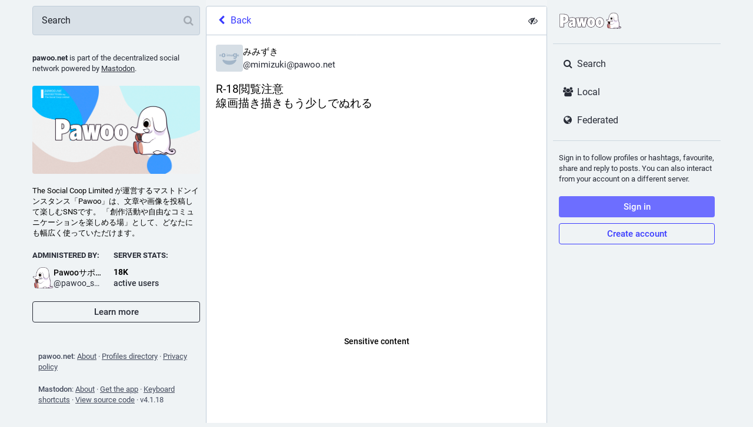

--- FILE ---
content_type: application/javascript
request_url: https://pawoo.net/packs/js/163-b443b8ee28336917f743.chunk.js
body_size: 24256
content:
(window.webpackJsonp=window.webpackJsonp||[]).push([[163],{808:function(e,t,n){"use strict";n.r(t);var o=n(1),r=n.n(o),a=n(33),s=n.n(a),i=n(26),c=n(0),u=n(2),l=n.n(u),d=n(89),p=n(4),h=n(13),m=n(53),g=n.n(m),f=n(112),b=n(54),v=n.n(b),y=Object.assign||function(e){for(var t=1;t<arguments.length;t++){var n=arguments[t];for(var o in n)Object.prototype.hasOwnProperty.call(n,o)&&(e[o]=n[o])}return e};function O(e,t){if(!(e instanceof t))throw new TypeError("Cannot call a class as a function")}function _(e,t){if(!e)throw new ReferenceError("this hasn't been initialised - super() hasn't been called");return!t||"object"!=typeof t&&"function"!=typeof t?e:t}var j=function(e){function t(){var n,o;O(this,t);for(var r=arguments.length,a=Array(r),s=0;s<r;s++)a[s]=arguments[s];return n=o=_(this,e.call.apply(e,[this].concat(a))),o.state={match:o.computeMatch(o.props.history.location.pathname)},_(o,n)}return function(e,t){if("function"!=typeof t&&null!==t)throw new TypeError("Super expression must either be null or a function, not "+typeof t);e.prototype=Object.create(t&&t.prototype,{constructor:{value:e,enumerable:!1,writable:!0,configurable:!0}}),t&&(Object.setPrototypeOf?Object.setPrototypeOf(e,t):e.__proto__=t)}(t,e),t.prototype.getChildContext=function(){return{router:y({},this.context.router,{history:this.props.history,route:{location:this.props.history.location,match:this.state.match}})}},t.prototype.computeMatch=function(e){return{path:"/",url:"/",params:{},isExact:"/"===e}},t.prototype.componentWillMount=function(){var e=this,t=this.props,n=t.children,o=t.history;v()(null==n||1===r.a.Children.count(n),"A <Router> may have only one child element"),this.unlisten=o.listen((function(){e.setState({match:e.computeMatch(o.location.pathname)})}))},t.prototype.componentWillReceiveProps=function(e){g()(this.props.history===e.history,"You cannot change <Router history>")},t.prototype.componentWillUnmount=function(){this.unlisten()},t.prototype.render=function(){var e=this.props.children;return e?r.a.Children.only(e):null},t}(r.a.Component);j.propTypes={history:l.a.object.isRequired,children:l.a.node},j.contextTypes={router:l.a.object},j.childContextTypes={router:l.a.object.isRequired};var C=j;function w(e,t){if(!(e instanceof t))throw new TypeError("Cannot call a class as a function")}function M(e,t){if(!e)throw new ReferenceError("this hasn't been initialised - super() hasn't been called");return!t||"object"!=typeof t&&"function"!=typeof t?e:t}var S=function(e){function t(){var n,o;w(this,t);for(var r=arguments.length,a=Array(r),s=0;s<r;s++)a[s]=arguments[s];return n=o=M(this,e.call.apply(e,[this].concat(a))),o.history=Object(f.createBrowserHistory)(o.props),M(o,n)}return function(e,t){if("function"!=typeof t&&null!==t)throw new TypeError("Super expression must either be null or a function, not "+typeof t);e.prototype=Object.create(t&&t.prototype,{constructor:{value:e,enumerable:!1,writable:!0,configurable:!0}}),t&&(Object.setPrototypeOf?Object.setPrototypeOf(e,t):e.__proto__=t)}(t,e),t.prototype.componentWillMount=function(){g()(!this.props.history,"<BrowserRouter> ignores the history prop. To use a custom history, use `import { Router }` instead of `import { BrowserRouter as Router }`.")},t.prototype.render=function(){return r.a.createElement(C,{history:this.history,children:this.props.children})},t}(r.a.Component),k=S,x=n(495),E=n(295),T=n(302),N=n(27),L=n.n(N),A=n(10),R=n.n(A),P=n(121),I=n(297),F=n.n(I),D={},G=0,H=function(e){var t=e,n=D[t]||(D[t]={});if(n[e])return n[e];var o=F.a.compile(e);return G<1e4&&(n[e]=o,G++),o},U=function(){var e=arguments.length>0&&void 0!==arguments[0]?arguments[0]:"/",t=arguments.length>1&&void 0!==arguments[1]?arguments[1]:{};if("/"===e)return e;var n=H(e);return n(t,{pretty:!0})},B=Object.assign||function(e){for(var t=1;t<arguments.length;t++){var n=arguments[t];for(var o in n)Object.prototype.hasOwnProperty.call(n,o)&&(e[o]=n[o])}return e};function q(e,t){if(!(e instanceof t))throw new TypeError("Cannot call a class as a function")}function $(e,t){if(!e)throw new ReferenceError("this hasn't been initialised - super() hasn't been called");return!t||"object"!=typeof t&&"function"!=typeof t?e:t}var W=function(e){function t(){return q(this,t),$(this,e.apply(this,arguments))}return function(e,t){if("function"!=typeof t&&null!==t)throw new TypeError("Super expression must either be null or a function, not "+typeof t);e.prototype=Object.create(t&&t.prototype,{constructor:{value:e,enumerable:!1,writable:!0,configurable:!0}}),t&&(Object.setPrototypeOf?Object.setPrototypeOf(e,t):e.__proto__=t)}(t,e),t.prototype.isStatic=function(){return this.context.router&&this.context.router.staticContext},t.prototype.componentWillMount=function(){v()(this.context.router,"You should not use <Redirect> outside a <Router>"),this.isStatic()&&this.perform()},t.prototype.componentDidMount=function(){this.isStatic()||this.perform()},t.prototype.componentDidUpdate=function(e){var t=Object(f.createLocation)(e.to),n=Object(f.createLocation)(this.props.to);Object(f.locationsAreEqual)(t,n)?g()(!1,"You tried to redirect to the same route you're currently on: \""+n.pathname+n.search+'"'):this.perform()},t.prototype.computeTo=function(e){var t=e.computedMatch,n=e.to;return t?"string"==typeof n?U(n,t.params):B({},n,{pathname:U(n.pathname,t.params)}):n},t.prototype.perform=function(){var e=this.context.router.history,t=this.props.push,n=this.computeTo(this.props);t?e.push(n):e.replace(n)},t.prototype.render=function(){return null},t}(r.a.Component);W.propTypes={computedMatch:l.a.object,push:l.a.bool,from:l.a.string,to:l.a.oneOfType([l.a.string,l.a.object]).isRequired},W.defaultProps={push:!1},W.contextTypes={router:l.a.shape({history:l.a.shape({push:l.a.func.isRequired,replace:l.a.func.isRequired}).isRequired,staticContext:l.a.object}).isRequired};var z=W,J=n(741),Q=n(286),V=n(288),Y=n(303),K=n(59),Z=n(11),X=n(20),ee=n(68),te=n(116),ne=n(78),oe=n(67),re=n(19),ae=n(830),se=n(857),ie=n.n(se),ce=n(743),ue=n(742),le=n(16);class de extends le.a{render(){let{title:e,icon:t,multiColumn:n}=this.props;return Object(c.a)(ce.a,{},void 0,Object(c.a)(ue.a,{icon:t,title:e,multiColumn:n,focusable:!1,placeholder:!0}),Object(c.a)("div",{className:"scrollable"}))}}de.propTypes={title:l.a.oneOfType([l.a.node,l.a.string]),icon:l.a.string,multiColumn:l.a.bool},de.defaultProps={title:"",icon:""};var pe,he,me=n(25),ge=n(80),fe=n(8);class be extends r.a.PureComponent{constructor(){super(...arguments),this.state={hovering:!1},this.handleMouseEnter=()=>{const{animate:e}=this.props;e||this.setState({hovering:!0})},this.handleMouseLeave=()=>{const{animate:e}=this.props;e||this.setState({hovering:!1})}}render(){const{src:e,staticSrc:t,className:n,animate:o}=this.props,{hovering:r}=this.state;return Object(c.a)("img",{className:n,src:r||o?e:t,alt:"",role:"presentation",onMouseEnter:this.handleMouseEnter,onMouseLeave:this.handleMouseLeave})}}be.defaultProps={animate:fe.a};class ve extends r.a.PureComponent{constructor(){super(...arguments),this.state={copied:!1},this.handleClick=()=>{const{value:e}=this.props;navigator.clipboard.writeText(e),this.setState({copied:!0}),this.timeout=setTimeout((()=>this.setState({copied:!1})),700)}}componentWillUnmount(){this.timeout&&clearTimeout(this.timeout)}render(){const{children:e}=this.props,{copied:t}=this.state;return Object(c.a)(me.a,{onClick:this.handleClick,className:t?"copied":"copyable"},void 0,t?Object(c.a)(p.b,{id:"copypaste.copied",defaultMessage:"Copied"}):e)}}let ye=Object(p.g)((he=class extends r.a.PureComponent{constructor(){super(...arguments),this.handleRetry=()=>{const{onRetry:e}=this.props;e&&e()}}render(){const{errorType:e,multiColumn:t,stacktrace:n}=this.props;let o,r;switch(e){case"routing":o=Object(c.a)(p.b,{id:"bundle_column_error.routing.title",defaultMessage:"404"}),r=Object(c.a)(p.b,{id:"bundle_column_error.routing.body",defaultMessage:"The requested page could not be found. Are you sure the URL in the address bar is correct?"});break;case"network":o=Object(c.a)(p.b,{id:"bundle_column_error.network.title",defaultMessage:"Network error"}),r=Object(c.a)(p.b,{id:"bundle_column_error.network.body",defaultMessage:"There was an error when trying to load this page. This could be due to a temporary problem with your internet connection or this server."});break;case"error":o=Object(c.a)(p.b,{id:"bundle_column_error.error.title",defaultMessage:"Oh, no!"}),r=Object(c.a)(p.b,{id:"bundle_column_error.error.body",defaultMessage:"The requested page could not be rendered. It could be due to a bug in our code, or a browser compatibility issue."})}return Object(c.a)(ce.a,{bindToDocument:!t},void 0,Object(c.a)("div",{className:"error-column"},void 0,Object(c.a)(be,{src:"/oops.gif",staticSrc:"/oops.png",className:"error-column__image"}),Object(c.a)("div",{className:"error-column__message"},void 0,Object(c.a)("h1",{},void 0,o),Object(c.a)("p",{},void 0,r),Object(c.a)("div",{className:"error-column__message__actions"},void 0,"network"===e&&Object(c.a)(me.a,{onClick:this.handleRetry},void 0,Object(c.a)(p.b,{id:"bundle_column_error.retry",defaultMessage:"Try again"})),"error"===e&&Object(c.a)(ve,{value:n},void 0,Object(c.a)(p.b,{id:"bundle_column_error.copy_stacktrace",defaultMessage:"Copy error report"})),Object(c.a)(ge.a,{to:"/",className:R()("button",{"button-tertiary":"routing"!==e})},void 0,Object(c.a)(p.b,{id:"bundle_column_error.return",defaultMessage:"Go back home"}))))),Object(c.a)(d.a,{},void 0,Object(c.a)("meta",{name:"robots",content:"noindex"})))}},he.defaultProps={errorType:"routing"},pe=he))||pe;var Oe=n(201);class _e extends r.a.PureComponent{render(){const{multiColumn:e,children:t}=this.props;return Object(c.a)(ae.a,{},void 0,r.a.Children.map(t,(t=>r.a.cloneElement(t,{multiColumn:e}))))}}class je extends r.a.Component{constructor(){super(...arguments),this.state={hasError:!1,stacktrace:""},this.renderComponent=e=>{let{match:t}=e;const{component:n,content:o,multiColumn:a,componentParams:s}=this.props,{hasError:i,stacktrace:u}=this.state;return i?Object(c.a)(ye,{stacktrace:u,multiColumn:a,errorType:"error"}):Object(c.a)(Oe.a,{fetchComponent:n,loading:this.renderLoading,error:this.renderError},void 0,(e=>r.a.createElement(e,Object(re.a)({params:t.params,multiColumn:a},s),o)))},this.renderLoading=()=>{const{multiColumn:e}=this.props;return Object(c.a)(de,{multiColumn:e})},this.renderError=e=>r.a.createElement(ye,Object(re.a)({},e,{errorType:"network"}))}static getDerivedStateFromError(){return{hasError:!0}}componentDidCatch(e){ie.a.fromError(e).then((t=>{this.setState({stacktrace:e.toString()+"\n"+t.map((e=>e.toString())).join("\n")})})).catch((e=>{console.error(e)}))}render(){const{component:e,content:t,...n}=this.props;return r.a.createElement(x.a,Object(re.a)({},n,{render:this.renderComponent}))}}je.defaultProps={componentParams:{}};var Ce=n(72),we=n(50),Me=n.n(we);class Se extends r.a.PureComponent{constructor(){super(...arguments),this.handleKeyUp=e=>{const t=e.keyCode;if(this.props.active&&27===t)e.preventDefault(),e.stopPropagation(),this.props.onClose()}}componentDidMount(){window.addEventListener("keyup",this.handleKeyUp,!1)}componentWillUnmount(){window.removeEventListener("keyup",this.handleKeyUp)}render(){const{active:e}=this.props;return Object(c.a)(Ce.a,{defaultStyle:{backgroundOpacity:0,backgroundScale:.95},style:{backgroundOpacity:Me()(e?1:0,{stiffness:150,damping:15}),backgroundScale:Me()(e?1:.95,{stiffness:200,damping:3})}},void 0,(t=>{let{backgroundOpacity:n,backgroundScale:o}=t;return Object(c.a)("div",{className:"upload-area",style:{visibility:e?"visible":"hidden",opacity:n}},void 0,Object(c.a)("div",{className:"upload-area__drop"},void 0,Object(c.a)("div",{className:"upload-area__background",style:{transform:`scale(${o})`}}),Object(c.a)("div",{className:"upload-area__content"},void 0,Object(c.a)(p.b,{id:"upload_area.title",defaultMessage:"Drag & drop to upload"}))))}))}}var ke=n(15),xe=n.n(ke);var Ee,Te=()=>Object(c.a)("div",{className:"drawer"},void 0,Object(c.a)("div",{className:"drawer__pager"},void 0,Object(c.a)("div",{className:"drawer__inner"}))),Ne=n(29),Le=n(767),Ae=n(199),Re=n(766),Pe=n(762),Ie=n(45),Fe=n(77),De=n(750),Ge=n(768);const He=Object(p.f)({aboutActiveUsers:{id:"server_banner.about_active_users",defaultMessage:"People using this server during the last 30 days (Monthly Active Users)"}});let Ue=Object(h.connect)((e=>({server:e.getIn(["server","server"])})))(Ee=Object(p.g)(Ee=class extends r.a.PureComponent{componentDidMount(){const{dispatch:e}=this.props;e(Object(ee.l)())}render(){const{server:e,intl:t}=this.props,n=e.get("isLoading");return Object(c.a)("div",{className:"server-banner"},void 0,Object(c.a)("div",{className:"server-banner__introduction"},void 0,Object(c.a)(p.b,{id:"server_banner.introduction",defaultMessage:"{domain} is part of the decentralized social network powered by {mastodon}.",values:{domain:Object(c.a)("strong",{},void 0,fe.i),mastodon:Object(c.a)("a",{href:"https://joinmastodon.org",target:"_blank"},void 0,"Mastodon")}})),Object(c.a)(Ge.a,{blurhash:e.getIn(["thumbnail","blurhash"]),src:e.getIn(["thumbnail","url"]),className:"server-banner__hero"}),Object(c.a)("div",{className:"server-banner__description"},void 0,n?r.a.createElement(r.a.Fragment,null,Object(c.a)(Fe.a,{width:"100%"}),Object(c.a)("br",{}),Object(c.a)(Fe.a,{width:"100%"}),Object(c.a)("br",{}),Object(c.a)(Fe.a,{width:"70%"})):e.get("description")),Object(c.a)("div",{className:"server-banner__meta"},void 0,Object(c.a)("div",{className:"server-banner__meta__column"},void 0,Object(c.a)("h4",{},void 0,Object(c.a)(p.b,{id:"server_banner.administered_by",defaultMessage:"Administered by:"})),Object(c.a)(De.a,{id:e.getIn(["contact","account","id"]),size:36})),Object(c.a)("div",{className:"server-banner__meta__column"},void 0,Object(c.a)("h4",{},void 0,Object(c.a)(p.b,{id:"server_banner.server_stats",defaultMessage:"Server stats:"})),n?r.a.createElement(r.a.Fragment,null,Object(c.a)("strong",{className:"server-banner__number"},void 0,Object(c.a)(Fe.a,{width:"10ch"})),Object(c.a)("br",{}),Object(c.a)("span",{className:"server-banner__number-label"},void 0,Object(c.a)(Fe.a,{width:"5ch"}))):r.a.createElement(r.a.Fragment,null,Object(c.a)("strong",{className:"server-banner__number"},void 0,Object(c.a)(Ie.a,{value:e.getIn(["usage","users","active_month"])})),Object(c.a)("br",{}),Object(c.a)("span",{className:"server-banner__number-label",title:t.formatMessage(He.aboutActiveUsers)},void 0,Object(c.a)(p.b,{id:"server_banner.active_users",defaultMessage:"active users"}))))),Object(c.a)("hr",{className:"spacer"}),Object(c.a)(ge.a,{className:"button button--block button-secondary",to:"/about"},void 0,Object(c.a)(p.b,{id:"server_banner.learn_more",defaultMessage:"Learn more"})))}})||Ee)||Ee;var Be,qe;let $e=Object(h.connect)()((qe=class extends r.a.PureComponent{constructor(){super(...arguments),this.onFocus=()=>{const{dispatch:e}=this.props;e(Object(Z.eb)(!0))},this.onBlur=()=>{const{dispatch:e}=this.props;e(Object(Z.eb)(!1))}}componentDidMount(){const{dispatch:e}=this.props;e(Object(Z.qb)())}componentWillUnmount(){const{dispatch:e}=this.props;e(Object(Z.Bb)())}render(){const{signedIn:e}=this.context.identity;return Object(c.a)("div",{className:"compose-panel",onFocus:this.onFocus},void 0,Object(c.a)(Le.a,{openInRoute:!0}),!e&&Object(c.a)(r.a.Fragment,{},void 0,Object(c.a)(Ue,{}),Object(c.a)("div",{className:"flex-spacer"})),e&&Object(c.a)(r.a.Fragment,{},void 0,Object(c.a)(Re.a,{onClose:this.onBlur}),Object(c.a)(Ae.a,{singleColumn:!0})),Object(c.a)(Pe.a,{}))}},qe.contextTypes={identity:l.a.object.isRequired},Be=qe))||Be;var We,ze,Je=()=>Object(c.a)("svg",{viewBox:"0 0 261 66",className:"logo",role:"img"},void 0,Object(c.a)("title",{},void 0,"Mastodon"),Object(c.a)("use",{xlinkHref:"#logo-symbol-wordmark"})),Qe=n(754),Ve=n(17),Ye=n(132);const Ke=Object(p.f)({logoutMessage:{id:"confirmations.logout.message",defaultMessage:"Are you sure you want to log out?"},logoutConfirm:{id:"confirmations.logout.confirm",defaultMessage:"Log out"}});let Ze=(We=Object(h.connect)((e=>({disabledAcct:e.getIn(["accounts",fe.g,"acct"]),movedToAcct:fe.o?e.getIn(["accounts",fe.o,"acct"]):void 0})),((e,t)=>{let{intl:n}=t;return{onLogout(){e(Object(Ve.d)("CONFIRM",{message:n.formatMessage(Ke.logoutMessage),confirm:n.formatMessage(Ke.logoutConfirm),closeWhenConfirm:!1,onConfirm:()=>Object(Ye.a)()}))}}})),Object(p.g)(ze=We(ze=class extends r.a.PureComponent{constructor(){super(...arguments),this.handleLogOutClick=e=>(e.preventDefault(),e.stopPropagation(),this.props.onLogout(),!1)}render(){const{disabledAcct:e,movedToAcct:t}=this.props,n=Object(c.a)(ge.a,{to:`/@${e}`},void 0,e,"@",fe.i);return Object(c.a)("div",{className:"sign-in-banner"},void 0,Object(c.a)("p",{},void 0,t?Object(c.a)(p.b,{id:"moved_to_account_banner.text",defaultMessage:"Your account {disabledAccount} is currently disabled because you moved to {movedToAccount}.",values:{disabledAccount:n,movedToAccount:Object(c.a)(ge.a,{to:`/@${t}`},void 0,t.includes("@")?t:`${t}@${fe.i}`)}}):Object(c.a)(p.b,{id:"disabled_account_banner.text",defaultMessage:"Your account {disabledAccount} is currently disabled.",values:{disabledAccount:n}})),Object(c.a)("a",{href:"/auth/edit",className:"button button--block"},void 0,Object(c.a)(p.b,{id:"disabled_account_banner.account_settings",defaultMessage:"Account settings"})),Object(c.a)("button",{type:"button",className:"button button--block button-tertiary",onClick:this.handleLogOutClick},void 0,Object(c.a)(p.b,{id:"confirmations.logout.confirm",defaultMessage:"Log out"})))}})||ze)||ze);var Xe,et,tt=n(9),nt=n(763),ot=n(3);const rt=Object(p.f)({text:{id:"navigation_bar.follow_requests",defaultMessage:"Follow requests"}});let at=(Xe=Object(h.connect)((e=>({count:e.getIn(["user_lists","follow_requests","items"],Object(ot.List)()).size}))),Object(p.g)(et=Xe(et=class extends r.a.Component{componentDidMount(){const{dispatch:e}=this.props;e(Object(tt.P)())}render(){const{count:e,intl:t}=this.props;return 0===e?null:Object(c.a)(Qe.a,{transparent:!0,to:"/follow_requests",icon:Object(c.a)(nt.a,{className:"column-link__icon",id:"user-plus",count:e}),text:t.formatMessage(rt.text)})}})||et)||et);var st,it,ct,ut=n(42),lt=n(21);const dt=Object(ut.a)([e=>e.get("lists")],(e=>e?e.toList().filter((e=>!!e)).sort(((e,t)=>e.get("title").localeCompare(t.get("title")))).take(4):e));let pt=(st=Object(h.connect)((e=>({lists:dt(e)}))),Object(J.a)(it=st(((ct=class extends le.a{componentDidMount(){const{dispatch:e}=this.props;e(Object(lt.I)())}render(){const{lists:e}=this.props;return!e||e.isEmpty()?null:Object(c.a)("div",{className:"list-panel"},void 0,Object(c.a)("hr",{}),e.map((e=>Object(c.a)(Qe.a,{icon:"list-ul",strict:!0,text:e.get("title"),to:`/lists/${e.get("id")}`,transparent:!0},e.get("id")))))}}).propTypes={dispatch:l.a.func.isRequired,lists:xe.a.list},it=ct))||it)||it);var ht=Object(h.connect)((e=>({count:e.getIn(["notifications","unread"]),id:"bell"})))(nt.a);var mt,gt,ft=()=>{const e=Object(h.useDispatch)(),t=Object(o.useCallback)((()=>e(Object(Ve.d)("CLOSED_REGISTRATIONS"))),[e]);let n;return n=fe.s?Object(c.a)("a",{href:"/auth/sign_up",className:"button button--block button-tertiary"},void 0,Object(c.a)(p.b,{id:"sign_in_banner.create_account",defaultMessage:"Create account"})):Object(c.a)("button",{className:"button button--block button-tertiary",onClick:t},void 0,Object(c.a)(p.b,{id:"sign_in_banner.create_account",defaultMessage:"Create account"})),Object(c.a)("div",{className:"sign-in-banner"},void 0,Object(c.a)("p",{},void 0,Object(c.a)(p.b,{id:"sign_in_banner.text",defaultMessage:"Sign in to follow profiles or hashtags, favourite, share and reply to posts. You can also interact from your account on a different server."})),Object(c.a)("a",{href:"/auth/sign_in",className:"button button--block"},void 0,Object(c.a)(p.b,{id:"sign_in_banner.sign_in",defaultMessage:"Sign in"})),n)},bt=n(776),vt=n(182);const yt=Object(p.f)({lastStatusAt:{id:"account.featured_tags.last_status_at",defaultMessage:"Last post on {date}"},empty:{id:"account.featured_tags.last_status_never",defaultMessage:"No posts"}});let Ot=Object(p.g)(((gt=class extends le.a{render(){const{account:e,featuredTags:t,intl:n}=this.props;return!e||e.get("suspended")||t.isEmpty()?null:Object(c.a)("div",{className:"getting-started__trends"},void 0,Object(c.a)("h4",{},void 0,Object(c.a)(p.b,{id:"account.featured_tags.title",defaultMessage:"{name}'s featured hashtags",values:{name:Object(c.a)("bdi",{dangerouslySetInnerHTML:{__html:e.get("display_name_html")}})}})),t.take(3).map((t=>Object(c.a)(vt.c,{name:t.get("name"),to:`/@${e.get("acct")}/tagged/${t.get("name")}`,uses:1*t.get("statuses_count"),withGraph:!1,description:1*t.get("statuses_count")>0?n.formatMessage(yt.lastStatusAt,{date:n.formatDate(t.get("last_status_at"),{month:"short",day:"2-digit"})}):n.formatMessage(yt.empty)},t.get("name")))))}}).contextTypes={router:l.a.object},gt.propTypes={account:xe.a.map,featuredTags:xe.a.list,tagged:l.a.string,intl:l.a.object.isRequired},mt=gt))||mt;var _t=n(32);var jt,Ct=Object(h.connect)((()=>{const e=Object(_t.d)();return(t,n)=>{let{accountId:o}=n;return{account:e(t,o),featuredTags:t.getIn(["user_lists","featured_tags",o,"items"],Object(ot.List)())}}}))(Ot),wt=n(184);let Mt=Object(h.connect)(((e,t)=>{let{match:{params:{acct:n}}}=t;const o=e.getIn(["accounts_map",Object(wt.b)(n)]);return o?{accountId:o,isLoading:!1}:{isLoading:!0}}))(jt=class extends r.a.PureComponent{render(){const{accountId:e,isLoading:t,match:{params:{tagged:n}}}=this.props;return t?null:r.a.createElement(r.a.Fragment,null,Object(c.a)("div",{className:"flex-spacer"}),Object(c.a)(Ct,{accountId:e,tagged:n}))}})||jt;var St;const kt=()=>r.a.createElement(r.a.Fragment,null,fe.u&&r.a.createElement(r.a.Fragment,null,Object(c.a)("div",{className:"flex-spacer"}),Object(c.a)(bt.a,{})));let xt=Object(J.a)(St=class extends r.a.PureComponent{render(){return Object(c.a)(ae.a,{},void 0,Object(c.a)(x.a,{path:"/@:acct",exact:!0,component:Mt}),Object(c.a)(x.a,{path:"/@:acct/tagged/:tagged?",exact:!0,component:Mt}),Object(c.a)(x.a,{path:"/@:acct/with_replies",exact:!0,component:Mt}),Object(c.a)(x.a,{path:"/@:acct/followers",exact:!0,component:Mt}),Object(c.a)(x.a,{path:"/@:acct/following",exact:!0,component:Mt}),Object(c.a)(x.a,{path:"/@:acct/media",exact:!0,component:Mt}),Object(c.a)(x.a,{component:kt}))}})||St;var Et,Tt;const Nt=Object(p.f)({home:{id:"tabs_bar.home",defaultMessage:"Home"},notifications:{id:"tabs_bar.notifications",defaultMessage:"Notifications"},explore:{id:"explore.title",defaultMessage:"Explore"},local:{id:"tabs_bar.local_timeline",defaultMessage:"Local"},federated:{id:"tabs_bar.federated_timeline",defaultMessage:"Federated"},direct:{id:"navigation_bar.direct",defaultMessage:"Direct messages"},favourites:{id:"navigation_bar.favourites",defaultMessage:"Favourites"},bookmarks:{id:"navigation_bar.bookmarks",defaultMessage:"Bookmarks"},lists:{id:"navigation_bar.lists",defaultMessage:"Lists"},preferences:{id:"navigation_bar.preferences",defaultMessage:"Preferences"},followsAndFollowers:{id:"navigation_bar.follows_and_followers",defaultMessage:"Follows and followers"},about:{id:"navigation_bar.about",defaultMessage:"About"},search:{id:"navigation_bar.search",defaultMessage:"Search"}});let Lt=Object(p.g)(((Tt=class extends r.a.Component{render(){const{intl:e}=this.props,{signedIn:t,disabledAccountId:n}=this.context.identity;return Object(c.a)("div",{className:"navigation-panel"},void 0,Object(c.a)("div",{className:"navigation-panel__logo"},void 0,Object(c.a)(ge.a,{to:"/",className:"column-link column-link--logo"},void 0,Object(c.a)(Je,{})),Object(c.a)("hr",{})),t&&Object(c.a)(r.a.Fragment,{},void 0,Object(c.a)(Qe.a,{transparent:!0,to:"/home",icon:"home",text:e.formatMessage(Nt.home)}),Object(c.a)(Qe.a,{transparent:!0,to:"/notifications",icon:Object(c.a)(ht,{className:"column-link__icon"}),text:e.formatMessage(Nt.notifications)}),Object(c.a)(at,{})),fe.u?Object(c.a)(Qe.a,{transparent:!0,to:"/explore",icon:"hashtag",text:e.formatMessage(Nt.explore)}):Object(c.a)(Qe.a,{transparent:!0,to:"/search",icon:"search",text:e.formatMessage(Nt.search)}),(t||fe.y)&&r.a.createElement(r.a.Fragment,null,Object(c.a)(Qe.a,{transparent:!0,to:"/public/local",icon:"users",text:e.formatMessage(Nt.local)}),Object(c.a)(Qe.a,{transparent:!0,exact:!0,to:"/public",icon:"globe",text:e.formatMessage(Nt.federated)})),!t&&Object(c.a)("div",{className:"navigation-panel__sign-in-banner"},void 0,Object(c.a)("hr",{}),n?Object(c.a)(Ze,{}):Object(c.a)(ft,{})),t&&Object(c.a)(r.a.Fragment,{},void 0,Object(c.a)(Qe.a,{transparent:!0,to:"/conversations",icon:"at",text:e.formatMessage(Nt.direct)}),Object(c.a)(Qe.a,{transparent:!0,to:"/bookmarks",icon:"bookmark",text:e.formatMessage(Nt.bookmarks)}),Object(c.a)(Qe.a,{transparent:!0,to:"/favourites",icon:"star",text:e.formatMessage(Nt.favourites)}),Object(c.a)(Qe.a,{transparent:!0,to:"/lists",icon:"list-ul",text:e.formatMessage(Nt.lists)}),Object(c.a)(pt,{}),Object(c.a)("hr",{}),Object(c.a)(Qe.a,{transparent:!0,href:"/settings/preferences",icon:"cog",text:e.formatMessage(Nt.preferences)})),Object(c.a)("div",{className:"navigation-panel__legal"},void 0,Object(c.a)("hr",{}),Object(c.a)(Qe.a,{transparent:!0,to:"/about",icon:"ellipsis-h",text:e.formatMessage(Nt.about)})),Object(c.a)(xt,{}))}}).contextTypes={router:l.a.object.isRequired,identity:l.a.object.isRequired},Et=Tt))||Et;var At=n(120),Rt=n(118);const Pt={COMPOSE:Ne.k,HOME:Ne.B,NOTIFICATIONS:Ne.L,PUBLIC:Ne.O,REMOTE:Ne.O,COMMUNITY:Ne.i,HASHTAG:Ne.A,DIRECT:Ne.l,FAVOURITES:Ne.r,BOOKMARKS:Ne.g,LIST:Ne.G,DIRECTORY:Ne.m};class It extends le.a{constructor(){super(...arguments),this.mediaQuery="matchMedia"in window&&window.matchMedia("(max-width: 1174px)"),this.state={renderComposePanel:!(this.mediaQuery&&this.mediaQuery.matches)},this.handleLayoutChange=e=>{this.setState({renderComposePanel:!e.matches})},this.handleWheel=()=>{"function"==typeof this._interruptScrollAnimation&&this._interruptScrollAnimation()},this.setRef=e=>{this.node=e},this.renderLoading=e=>()=>"COMPOSE"===e?Object(c.a)(Te,{}):Object(c.a)(de,{multiColumn:!0}),this.renderError=e=>r.a.createElement(ye,Object(re.a)({multiColumn:!0,errorType:"network"},e))}componentDidMount(){this.props.singleColumn||this.node.addEventListener("wheel",this.handleWheel,!!At.a&&{passive:!0}),this.mediaQuery&&(this.mediaQuery.addEventListener?this.mediaQuery.addEventListener("change",this.handleLayoutChange):this.mediaQuery.addListener(this.handleLayoutChange),this.setState({renderComposePanel:!this.mediaQuery.matches})),this.isRtlLayout=document.getElementsByTagName("body")[0].classList.contains("rtl")}componentWillUpdate(e){this.props.singleColumn!==e.singleColumn&&e.singleColumn&&this.node.removeEventListener("wheel",this.handleWheel)}componentDidUpdate(e){this.props.singleColumn===e.singleColumn||this.props.singleColumn||this.node.addEventListener("wheel",this.handleWheel,!!At.a&&{passive:!0})}componentWillUnmount(){this.props.singleColumn||this.node.removeEventListener("wheel",this.handleWheel),this.mediaQuery&&(this.mediaQuery.removeEventListener?this.mediaQuery.removeEventListener("change",this.handleLayoutChange):this.mediaQuery.removeListener(this.handleLayoutChange))}handleChildrenContentChange(){if(!this.props.singleColumn){const e=this.isRtlLayout?-1:1;this._interruptScrollAnimation=Object(Rt.a)(this.node,(this.node.scrollWidth-window.innerWidth)*e)}}render(){const{columns:e,children:t,singleColumn:n,isModalOpen:o}=this.props,{renderComposePanel:a}=this.state;return n?Object(c.a)("div",{className:"columns-area__panels"},void 0,Object(c.a)("div",{className:"columns-area__panels__pane columns-area__panels__pane--compositional"},void 0,Object(c.a)("div",{className:"columns-area__panels__pane__inner"},void 0,a&&Object(c.a)($e,{}))),Object(c.a)("div",{className:"columns-area__panels__main"},void 0,Object(c.a)("div",{className:"tabs-bar__wrapper"},void 0,Object(c.a)("div",{id:"tabs-bar__portal"})),Object(c.a)("div",{className:"columns-area columns-area--mobile"},void 0,t)),Object(c.a)("div",{className:"columns-area__panels__pane columns-area__panels__pane--start columns-area__panels__pane--navigational"},void 0,Object(c.a)("div",{className:"columns-area__panels__pane__inner"},void 0,Object(c.a)(Lt,{})))):r.a.createElement("div",{className:"columns-area "+(o?"unscrollable":""),ref:this.setRef},e.map((e=>{const t=null===e.get("params",null)?null:e.get("params").toJS(),n=t&&t.other?t.other:{};return Object(c.a)(Oe.a,{fetchComponent:Pt[e.get("id")],loading:this.renderLoading(e.get("id")),error:this.renderError},e.get("uuid"),(o=>r.a.createElement(o,Object(re.a)({columnId:e.get("uuid"),params:t,multiColumn:!0},n))))})),r.a.Children.map(t,(e=>r.a.cloneElement(e,{multiColumn:!0}))))}}It.contextTypes={router:l.a.object.isRequired},It.propTypes={columns:xe.a.list.isRequired,isModalOpen:l.a.bool.isRequired,singleColumn:l.a.bool,children:l.a.node};var Ft,Dt,Gt=Object(h.connect)((e=>({columns:e.getIn(["settings","columns"]),isModalOpen:!!e.get("modal").modalType})),null,null,{forwardRef:!0})(It),Ht=n(43),Ut=n(108),Bt=n(83),qt=n(18),$t=n(30),Wt=n(47);const zt=Object(p.f)({close:{id:"lightbox.close",defaultMessage:"Close"}});let Jt=Object(h.connect)(((e,t)=>{let{accountId:n}=t;return{account:e.getIn(["accounts",n])}}))(Ft=Object(p.g)(((Dt=class extends le.a{render(){const{account:e,statusId:t,onClose:n,intl:o}=this.props;return Object(c.a)("div",{className:"picture-in-picture__header"},void 0,Object(c.a)(ge.a,{to:`/@${e.get("acct")}/${t}`,className:"picture-in-picture__header__account"},void 0,Object(c.a)($t.a,{account:e,size:36}),Object(c.a)(Wt.a,{account:e})),Object(c.a)(qt.a,{icon:"times",onClick:n,title:o.formatMessage(zt.close)}))}}).propTypes={accountId:l.a.string.isRequired,statusId:l.a.string.isRequired,account:xe.a.map.isRequired,onClose:l.a.func.isRequired,intl:l.a.object.isRequired},Ft=Dt))||Ft)||Ft;var Qt,Vt=n(96);let Yt=Object(h.connect)((e=>({...e.get("picture_in_picture")})))(Qt=class extends r.a.Component{constructor(){super(...arguments),this.handleClose=()=>{const{dispatch:e}=this.props;e(Object(Bt.d)())}}render(){const{type:e,src:t,currentTime:n,accountId:o,statusId:r}=this.props;if(!n)return null;let a;return"video"===e?a=Object(c.a)(Ht.default,{src:t,currentTime:this.props.currentTime,volume:this.props.volume,muted:this.props.muted,autoPlay:!0,inline:!0,alwaysVisible:!0}):"audio"===e&&(a=Object(c.a)(Ut.default,{src:t,currentTime:this.props.currentTime,volume:this.props.volume,muted:this.props.muted,poster:this.props.poster,backgroundColor:this.props.backgroundColor,foregroundColor:this.props.foregroundColor,accentColor:this.props.accentColor,autoPlay:!0})),Object(c.a)("div",{className:"picture-in-picture"},void 0,Object(c.a)(Jt,{accountId:o,statusId:r,onClose:this.handleClose}),a,Object(c.a)(Vt.a,{statusId:r}))}})||Qt;var Kt=n(41);const Zt=20181216044202;var Xt,en,tn;const nn=Object(h.connect)((e=>({account:e.getIn(["accounts",fe.n])})))((e=>{let{account:t}=e;return Object(c.a)(ge.a,{to:`/@${t.get("acct")}`,title:t.get("acct")},void 0,Object(c.a)($t.a,{account:t,size:35}))}));let on=(Xt=Object(h.connect)(null,(e=>({openClosedRegistrationsModal(){e(Object(Ve.d)("CLOSED_REGISTRATIONS"))}}))),Object(J.a)(en=Xt(((tn=class extends r.a.PureComponent{render(){const{signedIn:e}=this.context.identity,{location:t,openClosedRegistrationsModal:n}=this.props;let o;if(e)o=r.a.createElement(r.a.Fragment,null,"/publish"!==t.pathname&&Object(c.a)(ge.a,{to:"/publish",className:"button"},void 0,Object(c.a)(p.b,{id:"compose_form.publish_form",defaultMessage:"Publish"})),Object(c.a)(nn,{}));else{let e;e=fe.s?Object(c.a)("a",{href:"/auth/sign_up",className:"button button-tertiary"},void 0,Object(c.a)(p.b,{id:"sign_in_banner.create_account",defaultMessage:"Create account"})):Object(c.a)("button",{className:"button button-tertiary",onClick:n},void 0,Object(c.a)(p.b,{id:"sign_in_banner.create_account",defaultMessage:"Create account"})),o=r.a.createElement(r.a.Fragment,null,Object(c.a)("a",{href:"/auth/sign_in",className:"button"},void 0,Object(c.a)(p.b,{id:"sign_in_banner.sign_in",defaultMessage:"Sign in"})),e)}return Object(c.a)("div",{className:"ui__header"},void 0,Object(c.a)(ge.a,{to:"/",className:"ui__header__logo"},void 0,Object(c.a)(Je,{})),Object(c.a)("div",{className:"ui__header__links"},void 0,o))}}).contextTypes={identity:l.a.object},en=tn))||en)||en);var rn,an;n(200);const sn=Object(p.f)({beforeUnload:{id:"ui.beforeunload",defaultMessage:"Your draft will be lost if you leave Mastodon."}}),cn={help:"?",new:"n",search:"s",forceNew:"option+n",toggleComposeSpoilers:"option+x",focusColumn:["1","2","3","4","5","6","7","8","9"],reply:"r",favourite:"f",boost:"b",mention:"m",open:["enter","o"],openProfile:"p",moveDown:["down","j"],moveUp:["up","k"],back:"backspace",goToHome:"g h",goToNotifications:"g n",goToLocal:"g l",goToFederated:"g t",goToDirect:"g d",goToStart:"g s",goToFavourites:"g f",goToPinned:"g p",goToProfile:"g u",goToBlocked:"g b",goToMuted:"g m",goToRequests:"g r",toggleHidden:"x",toggleSensitive:"h",openMedia:"e"};class un extends r.a.PureComponent{constructor(){super(...arguments),this.setRef=e=>{e&&(this.node=e)}}componentWillMount(){this.props.mobile?(document.body.classList.toggle("layout-single-column",!0),document.body.classList.toggle("layout-multiple-columns",!1)):(document.body.classList.toggle("layout-single-column",!1),document.body.classList.toggle("layout-multiple-columns",!0))}componentDidUpdate(e){[this.props.location.pathname,"/"].includes(e.location.pathname)||this.node.handleChildrenContentChange(),e.mobile!==this.props.mobile&&(document.body.classList.toggle("layout-single-column",this.props.mobile),document.body.classList.toggle("layout-multiple-columns",!this.props.mobile))}render(){const{children:e,mobile:t}=this.props,{signedIn:n}=this.context.identity;let o;return o=n?t?Object(c.a)(z,{from:"/",to:"/home",exact:!0}):Object(c.a)(z,{from:"/",to:"/getting-started",exact:!0}):fe.v&&fe.p&&null!=fe.d&&fe.d.accounts[fe.p]?Object(c.a)(z,{from:"/",to:`/@${fe.d.accounts[fe.p].username}`,exact:!0}):fe.u&&fe.B?Object(c.a)(z,{from:"/",to:"/explore",exact:!0}):Object(c.a)(z,{from:"/",to:"/about",exact:!0}),r.a.createElement(Gt,{ref:this.setRef,singleColumn:t},Object(c.a)(_e,{},void 0,o,Object(c.a)(je,{path:"/getting-started",component:Ne.z,content:e}),Object(c.a)(je,{path:"/keyboard-shortcuts",component:Ne.D,content:e}),Object(c.a)(je,{path:"/about",component:Ne.a,content:e}),Object(c.a)(je,{path:"/privacy-policy",component:Ne.N,content:e}),Object(c.a)(je,{path:["/home","/timelines/home"],component:Ne.B,content:e}),Object(c.a)(je,{path:["/public","/timelines/public"],exact:!0,component:Ne.O,content:e}),Object(c.a)(je,{path:["/public/local","/timelines/public/local"],exact:!0,component:Ne.i,content:e}),Object(c.a)(je,{path:["/conversations","/timelines/direct"],component:Ne.l,content:e}),Object(c.a)(je,{path:"/tags/:id",component:Ne.A,content:e}),Object(c.a)(je,{path:"/lists/:id",component:Ne.G,content:e}),Object(c.a)(je,{path:"/notifications",component:Ne.L,content:e}),Object(c.a)(je,{path:"/favourites",component:Ne.r,content:e}),Object(c.a)(je,{path:"/bookmarks",component:Ne.g,content:e}),Object(c.a)(je,{path:"/pinned",component:Ne.M,content:e}),Object(c.a)(je,{path:"/start",component:Ne.u,content:e}),Object(c.a)(je,{path:"/directory",component:Ne.m,content:e}),Object(c.a)(je,{path:["/explore","/search"],component:Ne.q,content:e}),Object(c.a)(je,{path:["/publish","/statuses/new"],component:Ne.k,content:e}),Object(c.a)(je,{path:["/@:acct","/accounts/:id"],exact:!0,component:Ne.c,content:e}),Object(c.a)(je,{path:"/@:acct/tagged/:tagged?",exact:!0,component:Ne.c,content:e}),Object(c.a)(je,{path:["/@:acct/with_replies","/accounts/:id/with_replies"],component:Ne.c,content:e,componentParams:{withReplies:!0}}),Object(c.a)(je,{path:["/accounts/:id/followers","/users/:acct/followers","/@:acct/followers"],component:Ne.x,content:e}),Object(c.a)(je,{path:["/accounts/:id/following","/users/:acct/following","/@:acct/following"],component:Ne.y,content:e}),Object(c.a)(je,{path:["/@:acct/media","/accounts/:id/media"],component:Ne.b,content:e}),Object(c.a)(je,{path:"/@:acct/:statusId",exact:!0,component:Ne.R,content:e}),Object(c.a)(je,{path:"/@:acct/:statusId/reblogs",component:Ne.P,content:e}),Object(c.a)(je,{path:"/@:acct/:statusId/favourites",component:Ne.s,content:e}),Object(c.a)(je,{path:"/timelines/tag/:id",component:Ne.A,content:e}),Object(c.a)(je,{path:"/timelines/list/:id",component:Ne.G,content:e}),Object(c.a)(je,{path:"/statuses/:statusId",exact:!0,component:Ne.R,content:e}),Object(c.a)(je,{path:"/statuses/:statusId/reblogs",component:Ne.P,content:e}),Object(c.a)(je,{path:"/statuses/:statusId/favourites",component:Ne.s,content:e}),Object(c.a)(je,{path:"/follow_requests",component:Ne.v,content:e}),Object(c.a)(je,{path:"/blocks",component:Ne.f,content:e}),Object(c.a)(je,{path:"/domain_blocks",component:Ne.n,content:e}),Object(c.a)(je,{path:"/followed_tags",component:Ne.w,content:e}),Object(c.a)(je,{path:"/mutes",component:Ne.K,content:e}),Object(c.a)(je,{path:"/lists",component:Ne.H,content:e}),Object(c.a)(x.a,{component:ye})))}}un.contextTypes={identity:l.a.object};let ln=Object(h.connect)((e=>({layout:e.getIn(["meta","layout"]),isComposing:e.getIn(["compose","is_composing"]),hasComposingText:0!==e.getIn(["compose","text"]).trim().length,hasMediaAttachments:e.getIn(["compose","media_attachments"]).size>0,canUploadMore:!e.getIn(["compose","media_attachments"]).some((e=>["audio","video"].includes(e.get("type"))))&&e.getIn(["compose","media_attachments"]).size<4,dropdownMenuIsOpen:null!==e.getIn(["dropdown_menu","openId"]),firstLaunch:e.getIn(["settings","introductionVersion"],0)<Zt,username:e.getIn(["accounts",fe.n,"username"])})))(rn=Object(p.g)(rn=Object(J.a)((an=class extends r.a.PureComponent{constructor(){super(...arguments),this.state={draggingOver:!1},this.handleBeforeUnload=e=>{const{intl:t,dispatch:n,isComposing:o,hasComposingText:r,hasMediaAttachments:a}=this.props;n(Object(oe.e)()),o&&(r||a)&&(e.preventDefault(),e.returnValue=t.formatMessage(sn.beforeUnload))},this.handleWindowFocus=()=>{this.props.dispatch(Object(ne.e)()),this.props.dispatch(Object(oe.d)({immediate:!0}))},this.handleWindowBlur=()=>{this.props.dispatch(Object(ne.f)())},this.handleDragEnter=e=>{e.preventDefault(),this.dragTargets||(this.dragTargets=[]),-1===this.dragTargets.indexOf(e.target)&&this.dragTargets.push(e.target),e.dataTransfer&&Array.from(e.dataTransfer.types).includes("Files")&&this.props.canUploadMore&&this.context.identity.signedIn&&this.setState({draggingOver:!0})},this.handleDragOver=e=>{if(this.dataTransferIsText(e.dataTransfer))return!1;e.preventDefault(),e.stopPropagation();try{e.dataTransfer.dropEffect="copy"}catch(e){}return!1},this.handleDrop=e=>{this.dataTransferIsText(e.dataTransfer)||(e.preventDefault(),this.setState({draggingOver:!1}),this.dragTargets=[],e.dataTransfer&&e.dataTransfer.files.length>=1&&this.props.canUploadMore&&this.context.identity.signedIn&&this.props.dispatch(Object(Z.Cb)(e.dataTransfer.files)))},this.handleDragLeave=e=>{e.preventDefault(),e.stopPropagation(),this.dragTargets=this.dragTargets.filter((t=>t!==e.target&&this.node.contains(t))),this.dragTargets.length>0||this.setState({draggingOver:!1})},this.dataTransferIsText=e=>e&&1===Array.from(e.types).filter((e=>"text/plain"===e)).length,this.closeUploadModal=()=>{this.setState({draggingOver:!1})},this.handleServiceWorkerPostMessage=e=>{let{data:t}=e;"navigate"===t.type?this.context.router.history.push(t.path):console.warn("Unknown message type:",t.type)},this.handleLayoutChange=L()((()=>{this.props.dispatch(Object(te.c)())}),500,{trailing:!0}),this.handleResize=()=>{const e=Object(K.c)();e!==this.props.layout?(this.handleLayoutChange.cancel(),this.props.dispatch(Object(ne.d)(e))):this.handleLayoutChange()},this.setRef=e=>{this.node=e},this.handleHotkeyNew=e=>{e.preventDefault();const t=this.node.querySelector(".compose-form__autosuggest-wrapper textarea");t&&t.focus()},this.handleHotkeySearch=e=>{e.preventDefault();const t=this.node.querySelector(".search__input");t&&t.focus()},this.handleHotkeyForceNew=e=>{this.handleHotkeyNew(e),this.props.dispatch(Object(Z.wb)())},this.handleHotkeyToggleComposeSpoilers=e=>{e.preventDefault(),this.props.dispatch(Object(Z.cb)())},this.handleHotkeyFocusColumn=e=>{const t=1*e.key+1,n=this.node.querySelector(`.column:nth-child(${t})`);if(!n)return;const o=n.querySelector(".scrollable");if(o){const e=o.querySelector(".focusable");e&&(o.scrollTop>e.offsetTop&&e.scrollIntoView(!0),e.focus())}},this.handleHotkeyBack=()=>{window.history&&window.history.state?this.context.router.history.goBack():this.context.router.history.push("/")},this.setHotkeysRef=e=>{this.hotkeys=e},this.handleHotkeyToggleHelp=()=>{"/keyboard-shortcuts"===this.props.location.pathname?this.context.router.history.goBack():this.context.router.history.push("/keyboard-shortcuts")},this.handleHotkeyGoToHome=()=>{this.context.router.history.push("/home")},this.handleHotkeyGoToNotifications=()=>{this.context.router.history.push("/notifications")},this.handleHotkeyGoToLocal=()=>{this.context.router.history.push("/public/local")},this.handleHotkeyGoToFederated=()=>{this.context.router.history.push("/public")},this.handleHotkeyGoToDirect=()=>{this.context.router.history.push("/conversations")},this.handleHotkeyGoToStart=()=>{this.context.router.history.push("/getting-started")},this.handleHotkeyGoToFavourites=()=>{this.context.router.history.push("/favourites")},this.handleHotkeyGoToPinned=()=>{this.context.router.history.push("/pinned")},this.handleHotkeyGoToProfile=()=>{this.context.router.history.push(`/@${this.props.username}`)},this.handleHotkeyGoToBlocked=()=>{this.context.router.history.push("/blocks")},this.handleHotkeyGoToMuted=()=>{this.context.router.history.push("/mutes")},this.handleHotkeyGoToRequests=()=>{this.context.router.history.push("/follow_requests")}}componentDidMount(){const{signedIn:e}=this.context.identity;window.addEventListener("focus",this.handleWindowFocus,!1),window.addEventListener("blur",this.handleWindowBlur,!1),window.addEventListener("beforeunload",this.handleBeforeUnload,!1),window.addEventListener("resize",this.handleResize,{passive:!0}),document.addEventListener("dragenter",this.handleDragEnter,!1),document.addEventListener("dragover",this.handleDragOver,!1),document.addEventListener("drop",this.handleDrop,!1),document.addEventListener("dragleave",this.handleDragLeave,!1),document.addEventListener("dragend",this.handleDragEnd,!1),"serviceWorker"in navigator&&navigator.serviceWorker.addEventListener("message",this.handleServiceWorkerPostMessage),e&&this.props.firstLaunch&&(this.context.router.history.replace("/start"),this.props.dispatch((e=>{e(Object(Kt.c)(["introductionVersion"],Zt)),e(Object(Kt.d)())}))),e&&(this.props.dispatch(Object(oe.c)()),this.props.dispatch(Object(X.u)()),this.props.dispatch(Object(i.o)()),setTimeout((()=>this.props.dispatch(Object(ee.l)())),3e3)),this.hotkeys.__mousetrap__.stopCallback=(e,t)=>["TEXTAREA","SELECT","INPUT"].includes(t.tagName)}componentWillUnmount(){window.removeEventListener("focus",this.handleWindowFocus),window.removeEventListener("blur",this.handleWindowBlur),window.removeEventListener("beforeunload",this.handleBeforeUnload),window.removeEventListener("resize",this.handleResize),document.removeEventListener("dragenter",this.handleDragEnter),document.removeEventListener("dragover",this.handleDragOver),document.removeEventListener("drop",this.handleDrop),document.removeEventListener("dragleave",this.handleDragLeave),document.removeEventListener("dragend",this.handleDragEnd)}render(){const{draggingOver:e}=this.state,{children:t,isComposing:n,location:o,dropdownMenuIsOpen:a,layout:s}=this.props,i={help:this.handleHotkeyToggleHelp,new:this.handleHotkeyNew,search:this.handleHotkeySearch,forceNew:this.handleHotkeyForceNew,toggleComposeSpoilers:this.handleHotkeyToggleComposeSpoilers,focusColumn:this.handleHotkeyFocusColumn,back:this.handleHotkeyBack,goToHome:this.handleHotkeyGoToHome,goToNotifications:this.handleHotkeyGoToNotifications,goToLocal:this.handleHotkeyGoToLocal,goToFederated:this.handleHotkeyGoToFederated,goToDirect:this.handleHotkeyGoToDirect,goToStart:this.handleHotkeyGoToStart,goToFavourites:this.handleHotkeyGoToFavourites,goToPinned:this.handleHotkeyGoToPinned,goToProfile:this.handleHotkeyGoToProfile,goToBlocked:this.handleHotkeyGoToBlocked,goToMuted:this.handleHotkeyGoToMuted,goToRequests:this.handleHotkeyGoToRequests};return r.a.createElement(P.HotKeys,{keyMap:cn,handlers:i,ref:this.setHotkeysRef,attach:window,focused:!0},r.a.createElement("div",{className:R()("ui",{"is-composing":n}),ref:this.setRef,style:{pointerEvents:a?"none":null}},Object(c.a)(on,{}),Object(c.a)(un,{location:o,mobile:"mobile"===s||"single-column"===s},void 0,t),"mobile"!==s&&Object(c.a)(Yt,{}),Object(c.a)(Q.a,{}),Object(c.a)(V.a,{className:"loading-bar"}),Object(c.a)(Y.a,{}),Object(c.a)(Se,{active:e,onClose:this.closeUploadModal})))}},an.contextTypes={router:l.a.object.isRequired,identity:l.a.object.isRequired},rn=an))||rn)||rn)||rn;var dn=n(135),pn=n(60),hn=n(753);class mn extends r.a.PureComponent{constructor(){super(...arguments),this.state={hasError:!1,errorMessage:void 0,stackTrace:void 0,mappedStackTrace:void 0,componentStack:void 0},this.handleCopyStackTrace=()=>{const{errorMessage:e,stackTrace:t,mappedStackTrace:n}=this.state,o=document.createElement("textarea");let r=[e,t];n&&r.push(n),o.textContent=r.join("\n\n\n"),o.style.position="fixed",document.body.appendChild(o);try{o.select(),document.execCommand("copy")}catch(e){}finally{document.body.removeChild(o)}this.setState({copied:!0}),setTimeout((()=>this.setState({copied:!1})),700)}}componentDidCatch(e,t){this.setState({hasError:!0,errorMessage:e.toString(),stackTrace:e.stack,componentStack:t&&t.componentStack,mappedStackTrace:void 0}),ie.a.fromError(e).then((e=>{this.setState({mappedStackTrace:e.map((e=>e.toString())).join("\n")})})).catch((()=>{this.setState({mappedStackTrace:void 0})}))}render(){const{hasError:e,copied:t,errorMessage:n}=this.state;if(!e)return this.props.children;const o=n&&n.includes("NotFoundError");return Object(c.a)("div",{className:"error-boundary"},void 0,Object(c.a)("div",{},void 0,Object(c.a)("p",{className:"error-boundary__error"},void 0,o?Object(c.a)(p.b,{id:"error.unexpected_crash.explanation_addons",defaultMessage:"This page could not be displayed correctly. This error is likely caused by a browser add-on or automatic translation tools."}):Object(c.a)(p.b,{id:"error.unexpected_crash.explanation",defaultMessage:"Due to a bug in our code or a browser compatibility issue, this page could not be displayed correctly."})),Object(c.a)("p",{},void 0,o?Object(c.a)(p.b,{id:"error.unexpected_crash.next_steps_addons",defaultMessage:"Try disabling them and refreshing the page. If that does not help, you may still be able to use Mastodon through a different browser or native app."}):Object(c.a)(p.b,{id:"error.unexpected_crash.next_steps",defaultMessage:"Try refreshing the page. If that does not help, you may still be able to use Mastodon through a different browser or native app."})),Object(c.a)("p",{className:"error-boundary__footer"},void 0,"Mastodon v",fe.F," · ",Object(c.a)("a",{href:fe.w,rel:"noopener noreferrer",target:"_blank"},void 0,Object(c.a)(p.b,{id:"errors.unexpected_crash.report_issue",defaultMessage:"Report issue"}))," · ",Object(c.a)("button",{onClick:this.handleCopyStackTrace,className:t?"copied":""},void 0,Object(c.a)(p.b,{id:"errors.unexpected_crash.copy_stacktrace",defaultMessage:"Copy stacktrace to clipboard"})))),Object(c.a)(d.a,{},void 0,Object(c.a)("meta",{name:"robots",content:"noindex"})))}}var gn=n(5);const{localeData:fn,messages:bn}=Object(gn.getLocale)();Object(p.e)(fn);const vn=fe.z,yn=Object(T.a)(),On=Object(pn.b)(fe.d);yn.dispatch(On),fe.d.meta.me&&yn.dispatch(Object(dn.b)());class _n extends r.a.PureComponent{constructor(){var e;super(...arguments),this.identity={signedIn:!!(e=fe.d).meta.me,accountId:e.meta.me,disabledAccountId:e.meta.disabled_account_id,accessToken:e.meta.access_token,permissions:e.role?e.role.permissions:0}}getChildContext(){return{identity:this.identity}}componentDidMount(){this.identity.signedIn&&(this.disconnect=yn.dispatch(Object(hn.f)()))}componentWillUnmount(){this.disconnect&&(this.disconnect(),this.disconnect=null)}shouldUpdateScroll(e,t){var n,o,r,a;let{location:s}=t;return!(null!=(n=s.state)&&n.mastodonModalKey&&(null==(o=s.state)?void 0:o.mastodonModalKey)!==(null==e||null==(r=e.location)||null==(a=r.state)?void 0:a.mastodonModalKey))}render(){const{locale:e}=this.props;return Object(c.a)(p.d,{locale:e,messages:bn},void 0,Object(c.a)(h.Provider,{store:yn},void 0,Object(c.a)(mn,{},void 0,Object(c.a)(k,{},void 0,Object(c.a)(E.b,{shouldUpdateScroll:this.shouldUpdateScroll},void 0,Object(c.a)(x.a,{path:"/",component:ln}))),Object(c.a)(d.a,{defaultTitle:vn,titleTemplate:`%s - ${vn}`}))))}}_n.childContextTypes={identity:l.a.shape({signedIn:l.a.bool.isRequired,accountId:l.a.string,disabledAccountId:l.a.string,accessToken:l.a.string}).isRequired};var jn=n(51);const Cn=n(910);t.default=function(){return Cn.start("main()"),Object(jn.default)((async()=>{const e=document.getElementById("mastodon"),t=JSON.parse(e.getAttribute("data-props"));if(s.a.render(r.a.createElement(_n,t),e),yn.dispatch(Object(i.v)()),fe.n&&"serviceWorker"in navigator){const{Workbox:e}=await n.e(164).then(n.bind(null,1083)),t=new e("/sw.js");let o;try{o=await t.register()}catch(e){console.error(e)}if(o){const e=await Promise.resolve().then(n.bind(null,119));yn.dispatch(e.register())}}Cn.stop("main()")}))}},837:function(e,t){t.getArg=function(e,t,n){if(t in e)return e[t];if(3===arguments.length)return n;throw new Error('"'+t+'" is a required argument.')};var n=/^(?:([\w+\-.]+):)?\/\/(?:(\w+:\w+)@)?([\w.]*)(?::(\d+))?(\S*)$/,o=/^data:.+\,.+$/;function r(e){var t=e.match(n);return t?{scheme:t[1],auth:t[2],host:t[3],port:t[4],path:t[5]}:null}function a(e){var t="";return e.scheme&&(t+=e.scheme+":"),t+="//",e.auth&&(t+=e.auth+"@"),e.host&&(t+=e.host),e.port&&(t+=":"+e.port),e.path&&(t+=e.path),t}function s(e){var n=e,o=r(e);if(o){if(!o.path)return e;n=o.path}for(var s,i=t.isAbsolute(n),c=n.split(/\/+/),u=0,l=c.length-1;l>=0;l--)"."===(s=c[l])?c.splice(l,1):".."===s?u++:u>0&&(""===s?(c.splice(l+1,u),u=0):(c.splice(l,2),u--));return""===(n=c.join("/"))&&(n=i?"/":"."),o?(o.path=n,a(o)):n}t.urlParse=r,t.urlGenerate=a,t.normalize=s,t.join=function(e,t){""===e&&(e="."),""===t&&(t=".");var n=r(t),i=r(e);if(i&&(e=i.path||"/"),n&&!n.scheme)return i&&(n.scheme=i.scheme),a(n);if(n||t.match(o))return t;if(i&&!i.host&&!i.path)return i.host=t,a(i);var c="/"===t.charAt(0)?t:s(e.replace(/\/+$/,"")+"/"+t);return i?(i.path=c,a(i)):c},t.isAbsolute=function(e){return"/"===e.charAt(0)||!!e.match(n)},t.relative=function(e,t){""===e&&(e="."),e=e.replace(/\/$/,"");for(var n=0;0!==t.indexOf(e+"/");){var o=e.lastIndexOf("/");if(o<0)return t;if((e=e.slice(0,o)).match(/^([^\/]+:\/)?\/*$/))return t;++n}return Array(n+1).join("../")+t.substr(e.length+1)};var i=!("__proto__"in Object.create(null));function c(e){return e}function u(e){if(!e)return!1;var t=e.length;if(t<9)return!1;if(95!==e.charCodeAt(t-1)||95!==e.charCodeAt(t-2)||111!==e.charCodeAt(t-3)||116!==e.charCodeAt(t-4)||111!==e.charCodeAt(t-5)||114!==e.charCodeAt(t-6)||112!==e.charCodeAt(t-7)||95!==e.charCodeAt(t-8)||95!==e.charCodeAt(t-9))return!1;for(var n=t-10;n>=0;n--)if(36!==e.charCodeAt(n))return!1;return!0}function l(e,t){return e===t?0:e>t?1:-1}t.toSetString=i?c:function(e){return u(e)?"$"+e:e},t.fromSetString=i?c:function(e){return u(e)?e.slice(1):e},t.compareByOriginalPositions=function(e,t,n){var o=e.source-t.source;return 0!==o||0!==(o=e.originalLine-t.originalLine)||0!==(o=e.originalColumn-t.originalColumn)||n||0!==(o=e.generatedColumn-t.generatedColumn)||0!==(o=e.generatedLine-t.generatedLine)?o:e.name-t.name},t.compareByGeneratedPositionsDeflated=function(e,t,n){var o=e.generatedLine-t.generatedLine;return 0!==o||0!==(o=e.generatedColumn-t.generatedColumn)||n||0!==(o=e.source-t.source)||0!==(o=e.originalLine-t.originalLine)||0!==(o=e.originalColumn-t.originalColumn)?o:e.name-t.name},t.compareByGeneratedPositionsInflated=function(e,t){var n=e.generatedLine-t.generatedLine;return 0!==n||0!==(n=e.generatedColumn-t.generatedColumn)||0!==(n=l(e.source,t.source))||0!==(n=e.originalLine-t.originalLine)||0!==(n=e.originalColumn-t.originalColumn)?n:l(e.name,t.name)}},846:function(e,t,n){var o,r,a;!function(n,s){"use strict";r=[],void 0===(a="function"==typeof(o=function(){function e(e){return!isNaN(parseFloat(e))&&isFinite(e)}function t(e){return e.charAt(0).toUpperCase()+e.substring(1)}function n(e){return function(){return this[e]}}var o=["isConstructor","isEval","isNative","isToplevel"],r=["columnNumber","lineNumber"],a=["fileName","functionName","source"],s=["args"],i=["evalOrigin"],c=o.concat(r,a,s,i);function u(e){if(e)for(var n=0;n<c.length;n++)void 0!==e[c[n]]&&this["set"+t(c[n])](e[c[n]])}u.prototype={getArgs:function(){return this.args},setArgs:function(e){if("[object Array]"!==Object.prototype.toString.call(e))throw new TypeError("Args must be an Array");this.args=e},getEvalOrigin:function(){return this.evalOrigin},setEvalOrigin:function(e){if(e instanceof u)this.evalOrigin=e;else{if(!(e instanceof Object))throw new TypeError("Eval Origin must be an Object or StackFrame");this.evalOrigin=new u(e)}},toString:function(){var e=this.getFileName()||"",t=this.getLineNumber()||"",n=this.getColumnNumber()||"",o=this.getFunctionName()||"";return this.getIsEval()?e?"[eval] ("+e+":"+t+":"+n+")":"[eval]:"+t+":"+n:o?o+" ("+e+":"+t+":"+n+")":e+":"+t+":"+n}},u.fromString=function(e){var t=e.indexOf("("),n=e.lastIndexOf(")"),o=e.substring(0,t),r=e.substring(t+1,n).split(","),a=e.substring(n+1);if(0===a.indexOf("@"))var s=/@(.+?)(?::(\d+))?(?::(\d+))?$/.exec(a,""),i=s[1],c=s[2],l=s[3];return new u({functionName:o,args:r||void 0,fileName:i,lineNumber:c||void 0,columnNumber:l||void 0})};for(var l=0;l<o.length;l++)u.prototype["get"+t(o[l])]=n(o[l]),u.prototype["set"+t(o[l])]=function(e){return function(t){this[e]=Boolean(t)}}(o[l]);for(var d=0;d<r.length;d++)u.prototype["get"+t(r[d])]=n(r[d]),u.prototype["set"+t(r[d])]=function(t){return function(n){if(!e(n))throw new TypeError(t+" must be a Number");this[t]=Number(n)}}(r[d]);for(var p=0;p<a.length;p++)u.prototype["get"+t(a[p])]=n(a[p]),u.prototype["set"+t(a[p])]=function(e){return function(t){this[e]=String(t)}}(a[p]);return u})?o.apply(t,r):o)||(e.exports=a)}()},857:function(e,t,n){var o,r,a;!function(s,i){"use strict";r=[n(900),n(901),n(902)],o=function(e,t,n){var o={filter:function(e){return-1===(e.functionName||"").indexOf("StackTrace$$")&&-1===(e.functionName||"").indexOf("ErrorStackParser$$")&&-1===(e.functionName||"").indexOf("StackTraceGPS$$")&&-1===(e.functionName||"").indexOf("StackGenerator$$")},sourceCache:{}},r=function(){try{throw new Error}catch(e){return e}};function a(e,t){var n={};return[e,t].forEach((function(e){for(var t in e)Object.prototype.hasOwnProperty.call(e,t)&&(n[t]=e[t]);return n})),n}function s(e){return e.stack||e["opera#sourceloc"]}function i(e,t){return"function"==typeof t?e.filter(t):e}return{get:function(e){var t=r();return s(t)?this.fromError(t,e):this.generateArtificially(e)},getSync:function(n){n=a(o,n);var c=r();return i(s(c)?e.parse(c):t.backtrace(n),n.filter)},fromError:function(t,r){r=a(o,r);var s=new n(r);return new Promise(function(n){var o=i(e.parse(t),r.filter);n(Promise.all(o.map((function(e){return new Promise((function(t){function n(){t(e)}s.pinpoint(e).then(t,n).catch(n)}))}))))}.bind(this))},generateArtificially:function(e){e=a(o,e);var n=t.backtrace(e);return"function"==typeof e.filter&&(n=n.filter(e.filter)),Promise.resolve(n)},instrument:function(e,t,n,o){if("function"!=typeof e)throw new Error("Cannot instrument non-function object");if("function"==typeof e.__stacktraceOriginalFn)return e;var r=function(){try{return this.get().then(t,n).catch(n),e.apply(o||this,arguments)}catch(e){throw s(e)&&this.fromError(e).then(t,n).catch(n),e}}.bind(this);return r.__stacktraceOriginalFn=e,r},deinstrument:function(e){if("function"!=typeof e)throw new Error("Cannot de-instrument non-function object");return"function"==typeof e.__stacktraceOriginalFn?e.__stacktraceOriginalFn:e},report:function(e,t,n,o){return new Promise((function(r,a){var s=new XMLHttpRequest;if(s.onerror=a,s.onreadystatechange=function(){4===s.readyState&&(s.status>=200&&s.status<400?r(s.responseText):a(new Error("POST to "+t+" failed with status: "+s.status)))},s.open("post",t),s.setRequestHeader("Content-Type","application/json"),o&&"object"==typeof o.headers){var i=o.headers;for(var c in i)Object.prototype.hasOwnProperty.call(i,c)&&s.setRequestHeader(c,i[c])}var u={stack:e};null!=n&&(u.message=n),s.send(JSON.stringify(u))}))}}},void 0===(a="function"==typeof o?o.apply(t,r):o)||(e.exports=a)}()},858:function(e,t,n){var o=n(859),r=n(837),a=n(860).ArraySet,s=n(905).MappingList;function i(e){e||(e={}),this._file=r.getArg(e,"file",null),this._sourceRoot=r.getArg(e,"sourceRoot",null),this._skipValidation=r.getArg(e,"skipValidation",!1),this._sources=new a,this._names=new a,this._mappings=new s,this._sourcesContents=null}i.prototype._version=3,i.fromSourceMap=function(e){var t=e.sourceRoot,n=new i({file:e.file,sourceRoot:t});return e.eachMapping((function(e){var o={generated:{line:e.generatedLine,column:e.generatedColumn}};null!=e.source&&(o.source=e.source,null!=t&&(o.source=r.relative(t,o.source)),o.original={line:e.originalLine,column:e.originalColumn},null!=e.name&&(o.name=e.name)),n.addMapping(o)})),e.sources.forEach((function(t){var o=e.sourceContentFor(t);null!=o&&n.setSourceContent(t,o)})),n},i.prototype.addMapping=function(e){var t=r.getArg(e,"generated"),n=r.getArg(e,"original",null),o=r.getArg(e,"source",null),a=r.getArg(e,"name",null);this._skipValidation||this._validateMapping(t,n,o,a),null!=o&&(o=String(o),this._sources.has(o)||this._sources.add(o)),null!=a&&(a=String(a),this._names.has(a)||this._names.add(a)),this._mappings.add({generatedLine:t.line,generatedColumn:t.column,originalLine:null!=n&&n.line,originalColumn:null!=n&&n.column,source:o,name:a})},i.prototype.setSourceContent=function(e,t){var n=e;null!=this._sourceRoot&&(n=r.relative(this._sourceRoot,n)),null!=t?(this._sourcesContents||(this._sourcesContents=Object.create(null)),this._sourcesContents[r.toSetString(n)]=t):this._sourcesContents&&(delete this._sourcesContents[r.toSetString(n)],0===Object.keys(this._sourcesContents).length&&(this._sourcesContents=null))},i.prototype.applySourceMap=function(e,t,n){var o=t;if(null==t){if(null==e.file)throw new Error('SourceMapGenerator.prototype.applySourceMap requires either an explicit source file, or the source map\'s "file" property. Both were omitted.');o=e.file}var s=this._sourceRoot;null!=s&&(o=r.relative(s,o));var i=new a,c=new a;this._mappings.unsortedForEach((function(t){if(t.source===o&&null!=t.originalLine){var a=e.originalPositionFor({line:t.originalLine,column:t.originalColumn});null!=a.source&&(t.source=a.source,null!=n&&(t.source=r.join(n,t.source)),null!=s&&(t.source=r.relative(s,t.source)),t.originalLine=a.line,t.originalColumn=a.column,null!=a.name&&(t.name=a.name))}var u=t.source;null==u||i.has(u)||i.add(u);var l=t.name;null==l||c.has(l)||c.add(l)}),this),this._sources=i,this._names=c,e.sources.forEach((function(t){var o=e.sourceContentFor(t);null!=o&&(null!=n&&(t=r.join(n,t)),null!=s&&(t=r.relative(s,t)),this.setSourceContent(t,o))}),this)},i.prototype._validateMapping=function(e,t,n,o){if((!(e&&"line"in e&&"column"in e&&e.line>0&&e.column>=0)||t||n||o)&&!(e&&"line"in e&&"column"in e&&t&&"line"in t&&"column"in t&&e.line>0&&e.column>=0&&t.line>0&&t.column>=0&&n))throw new Error("Invalid mapping: "+JSON.stringify({generated:e,source:n,original:t,name:o}))},i.prototype._serializeMappings=function(){for(var e,t,n,a,s=0,i=1,c=0,u=0,l=0,d=0,p="",h=this._mappings.toArray(),m=0,g=h.length;m<g;m++){if(e="",(t=h[m]).generatedLine!==i)for(s=0;t.generatedLine!==i;)e+=";",i++;else if(m>0){if(!r.compareByGeneratedPositionsInflated(t,h[m-1]))continue;e+=","}e+=o.encode(t.generatedColumn-s),s=t.generatedColumn,null!=t.source&&(a=this._sources.indexOf(t.source),e+=o.encode(a-d),d=a,e+=o.encode(t.originalLine-1-u),u=t.originalLine-1,e+=o.encode(t.originalColumn-c),c=t.originalColumn,null!=t.name&&(n=this._names.indexOf(t.name),e+=o.encode(n-l),l=n)),p+=e}return p},i.prototype._generateSourcesContent=function(e,t){return e.map((function(e){if(!this._sourcesContents)return null;null!=t&&(e=r.relative(t,e));var n=r.toSetString(e);return Object.prototype.hasOwnProperty.call(this._sourcesContents,n)?this._sourcesContents[n]:null}),this)},i.prototype.toJSON=function(){var e={version:this._version,sources:this._sources.toArray(),names:this._names.toArray(),mappings:this._serializeMappings()};return null!=this._file&&(e.file=this._file),null!=this._sourceRoot&&(e.sourceRoot=this._sourceRoot),this._sourcesContents&&(e.sourcesContent=this._generateSourcesContent(e.sources,e.sourceRoot)),e},i.prototype.toString=function(){return JSON.stringify(this.toJSON())},t.SourceMapGenerator=i},859:function(e,t,n){var o=n(904);t.encode=function(e){var t,n="",r=function(e){return e<0?1+(-e<<1):0+(e<<1)}(e);do{t=31&r,(r>>>=5)>0&&(t|=32),n+=o.encode(t)}while(r>0);return n},t.decode=function(e,t,n){var r,a,s,i,c=e.length,u=0,l=0;do{if(t>=c)throw new Error("Expected more digits in base 64 VLQ value.");if(-1===(a=o.decode(e.charCodeAt(t++))))throw new Error("Invalid base64 digit: "+e.charAt(t-1));r=!!(32&a),u+=(a&=31)<<l,l+=5}while(r);n.value=(i=(s=u)>>1,1==(1&s)?-i:i),n.rest=t}},860:function(e,t,n){var o=n(837),r=Object.prototype.hasOwnProperty;function a(){this._array=[],this._set=Object.create(null)}a.fromArray=function(e,t){for(var n=new a,o=0,r=e.length;o<r;o++)n.add(e[o],t);return n},a.prototype.size=function(){return Object.getOwnPropertyNames(this._set).length},a.prototype.add=function(e,t){var n=o.toSetString(e),a=r.call(this._set,n),s=this._array.length;a&&!t||this._array.push(e),a||(this._set[n]=s)},a.prototype.has=function(e){var t=o.toSetString(e);return r.call(this._set,t)},a.prototype.indexOf=function(e){var t=o.toSetString(e);if(r.call(this._set,t))return this._set[t];throw new Error('"'+e+'" is not in the set.')},a.prototype.at=function(e){if(e>=0&&e<this._array.length)return this._array[e];throw new Error("No element indexed by "+e)},a.prototype.toArray=function(){return this._array.slice()},t.ArraySet=a},900:function(e,t,n){var o,r,a;!function(s,i){"use strict";r=[n(846)],void 0===(a="function"==typeof(o=function(e){var t=/(^|@)\S+:\d+/,n=/^\s*at .*(\S+:\d+|\(native\))/m,o=/^(eval@)?(\[native code])?$/;return{parse:function(e){if(void 0!==e.stacktrace||void 0!==e["opera#sourceloc"])return this.parseOpera(e);if(e.stack&&e.stack.match(n))return this.parseV8OrIE(e);if(e.stack)return this.parseFFOrSafari(e);throw new Error("Cannot parse given Error object")},extractLocation:function(e){if(-1===e.indexOf(":"))return[e];var t=/(.+?)(?::(\d+))?(?::(\d+))?$/.exec(e.replace(/[()]/g,""));return[t[1],t[2]||void 0,t[3]||void 0]},parseV8OrIE:function(t){return t.stack.split("\n").filter((function(e){return!!e.match(n)}),this).map((function(t){t.indexOf("(eval ")>-1&&(t=t.replace(/eval code/g,"eval").replace(/(\(eval at [^()]*)|(\),.*$)/g,""));var n=t.replace(/^\s+/,"").replace(/\(eval code/g,"("),o=n.match(/ (\((.+):(\d+):(\d+)\)$)/),r=(n=o?n.replace(o[0],""):n).split(/\s+/).slice(1),a=this.extractLocation(o?o[1]:r.pop()),s=r.join(" ")||void 0,i=["eval","<anonymous>"].indexOf(a[0])>-1?void 0:a[0];return new e({functionName:s,fileName:i,lineNumber:a[1],columnNumber:a[2],source:t})}),this)},parseFFOrSafari:function(t){return t.stack.split("\n").filter((function(e){return!e.match(o)}),this).map((function(t){if(t.indexOf(" > eval")>-1&&(t=t.replace(/ line (\d+)(?: > eval line \d+)* > eval:\d+:\d+/g,":$1")),-1===t.indexOf("@")&&-1===t.indexOf(":"))return new e({functionName:t});var n=/((.*".+"[^@]*)?[^@]*)(?:@)/,o=t.match(n),r=o&&o[1]?o[1]:void 0,a=this.extractLocation(t.replace(n,""));return new e({functionName:r,fileName:a[0],lineNumber:a[1],columnNumber:a[2],source:t})}),this)},parseOpera:function(e){return!e.stacktrace||e.message.indexOf("\n")>-1&&e.message.split("\n").length>e.stacktrace.split("\n").length?this.parseOpera9(e):e.stack?this.parseOpera11(e):this.parseOpera10(e)},parseOpera9:function(t){for(var n=/Line (\d+).*script (?:in )?(\S+)/i,o=t.message.split("\n"),r=[],a=2,s=o.length;a<s;a+=2){var i=n.exec(o[a]);i&&r.push(new e({fileName:i[2],lineNumber:i[1],source:o[a]}))}return r},parseOpera10:function(t){for(var n=/Line (\d+).*script (?:in )?(\S+)(?:: In function (\S+))?$/i,o=t.stacktrace.split("\n"),r=[],a=0,s=o.length;a<s;a+=2){var i=n.exec(o[a]);i&&r.push(new e({functionName:i[3]||void 0,fileName:i[2],lineNumber:i[1],source:o[a]}))}return r},parseOpera11:function(n){return n.stack.split("\n").filter((function(e){return!!e.match(t)&&!e.match(/^Error created at/)}),this).map((function(t){var n,o=t.split("@"),r=this.extractLocation(o.pop()),a=o.shift()||"",s=a.replace(/<anonymous function(: (\w+))?>/,"$2").replace(/\([^)]*\)/g,"")||void 0;a.match(/\(([^)]*)\)/)&&(n=a.replace(/^[^(]+\(([^)]*)\)$/,"$1"));var i=void 0===n||"[arguments not available]"===n?void 0:n.split(",");return new e({functionName:s,args:i,fileName:r[0],lineNumber:r[1],columnNumber:r[2],source:t})}),this)}}})?o.apply(t,r):o)||(e.exports=a)}()},901:function(e,t,n){var o,r,a;!function(s,i){"use strict";r=[n(846)],o=function(e){return{backtrace:function(t){var n=[],o=10;"object"==typeof t&&"number"==typeof t.maxStackSize&&(o=t.maxStackSize);for(var r=arguments.callee;r&&n.length<o&&r.arguments;){for(var a=new Array(r.arguments.length),s=0;s<a.length;++s)a[s]=r.arguments[s];/function(?:\s+([\w$]+))+\s*\(/.test(r.toString())?n.push(new e({functionName:RegExp.$1||void 0,args:a})):n.push(new e({args:a}));try{r=r.caller}catch(e){break}}return n}}},void 0===(a="function"==typeof o?o.apply(t,r):o)||(e.exports=a)}()},902:function(e,t,n){var o,r,a;!function(s,i){"use strict";r=[n(903),n(846)],void 0===(a="function"==typeof(o=function(e,t){function n(e){return new Promise((function(t,n){var o=new XMLHttpRequest;o.open("get",e),o.onerror=n,o.onreadystatechange=function(){4===o.readyState&&(o.status>=200&&o.status<300||"file://"===e.substr(0,7)&&o.responseText?t(o.responseText):n(new Error("HTTP status: "+o.status+" retrieving "+e)))},o.send()}))}function o(e){if("undefined"!=typeof window&&window.atob)return window.atob(e);throw new Error("You must supply a polyfill for window.atob in this environment")}function r(e){if("undefined"!=typeof JSON&&JSON.parse)return JSON.parse(e);throw new Error("You must supply a polyfill for JSON.parse in this environment")}function a(e,t){for(var n=[/['"]?([$_A-Za-z][$_A-Za-z0-9]*)['"]?\s*[:=]\s*function\b/,/function\s+([^('"`]*?)\s*\(([^)]*)\)/,/['"]?([$_A-Za-z][$_A-Za-z0-9]*)['"]?\s*[:=]\s*(?:eval|new Function)\b/,/\b(?!(?:if|for|switch|while|with|catch)\b)(?:(?:static)\s+)?(\S+)\s*\(.*?\)\s*\{/,/['"]?([$_A-Za-z][$_A-Za-z0-9]*)['"]?\s*[:=]\s*\(.*?\)\s*=>/],o=e.split("\n"),r="",a=Math.min(t,20),s=0;s<a;++s){var i=o[t-s-1],c=i.indexOf("//");if(c>=0&&(i=i.substr(0,c)),i){r=i+r;for(var u=n.length,l=0;l<u;l++){var d=n[l].exec(r);if(d&&d[1])return d[1]}}}}function s(){if("function"!=typeof Object.defineProperty||"function"!=typeof Object.create)throw new Error("Unable to consume source maps in older browsers")}function i(e){if("object"!=typeof e)throw new TypeError("Given StackFrame is not an object");if("string"!=typeof e.fileName)throw new TypeError("Given file name is not a String");if("number"!=typeof e.lineNumber||e.lineNumber%1!=0||e.lineNumber<1)throw new TypeError("Given line number must be a positive integer");if("number"!=typeof e.columnNumber||e.columnNumber%1!=0||e.columnNumber<0)throw new TypeError("Given column number must be a non-negative integer");return!0}function c(e){for(var t,n,o=/\/\/[#@] ?sourceMappingURL=([^\s'"]+)\s*$/gm;n=o.exec(e);)t=n[1];if(t)return t;throw new Error("sourceMappingURL not found")}function u(e,n,o){return new Promise((function(r,a){var s=n.originalPositionFor({line:e.lineNumber,column:e.columnNumber});if(s.source){var i=n.sourceContentFor(s.source);i&&(o[s.source]=i),r(new t({functionName:s.name||e.functionName,args:e.args,fileName:s.source,lineNumber:s.line,columnNumber:s.column}))}else a(new Error("Could not get original source for given stackframe and source map"))}))}return function l(d){if(!(this instanceof l))return new l(d);d=d||{},this.sourceCache=d.sourceCache||{},this.sourceMapConsumerCache=d.sourceMapConsumerCache||{},this.ajax=d.ajax||n,this._atob=d.atob||o,this._get=function(e){return new Promise(function(t,n){var o="data:"===e.substr(0,5);if(this.sourceCache[e])t(this.sourceCache[e]);else if(d.offline&&!o)n(new Error("Cannot make network requests in offline mode"));else if(o){var r=/^data:application\/json;([\w=:"-]+;)*base64,/,a=e.match(r);if(a){var s=a[0].length,i=e.substr(s),c=this._atob(i);this.sourceCache[e]=c,t(c)}else n(new Error("The encoding of the inline sourcemap is not supported"))}else{var u=this.ajax(e,{method:"get"});this.sourceCache[e]=u,u.then(t,n)}}.bind(this))},this._getSourceMapConsumer=function(t,n){return new Promise(function(o){if(this.sourceMapConsumerCache[t])o(this.sourceMapConsumerCache[t]);else{var a=new Promise(function(o,a){return this._get(t).then((function(t){"string"==typeof t&&(t=r(t.replace(/^\)\]\}'/,""))),void 0===t.sourceRoot&&(t.sourceRoot=n),o(new e.SourceMapConsumer(t))}),a)}.bind(this));this.sourceMapConsumerCache[t]=a,o(a)}}.bind(this))},this.pinpoint=function(e){return new Promise(function(t,n){this.getMappedLocation(e).then(function(e){function n(){t(e)}this.findFunctionName(e).then(t,n).catch(n)}.bind(this),n)}.bind(this))},this.findFunctionName=function(e){return new Promise(function(n,o){i(e),this._get(e.fileName).then((function(o){var r=e.lineNumber,s=e.columnNumber,i=a(o,r,s);n(i?new t({functionName:i,args:e.args,fileName:e.fileName,lineNumber:r,columnNumber:s}):e)}),o).catch(o)}.bind(this))},this.getMappedLocation=function(e){return new Promise(function(t,n){s(),i(e);var o=this.sourceCache,r=e.fileName;this._get(r).then(function(n){var a=c(n),s="data:"===a.substr(0,5),i=r.substring(0,r.lastIndexOf("/")+1);return"/"===a[0]||s||/^https?:\/\/|^\/\//i.test(a)||(a=i+a),this._getSourceMapConsumer(a,i).then((function(n){return u(e,n,o).then(t).catch((function(){t(e)}))}))}.bind(this),n).catch(n)}.bind(this))}}})?o.apply(t,r):o)||(e.exports=a)}()},903:function(e,t,n){t.SourceMapGenerator=n(858).SourceMapGenerator,t.SourceMapConsumer=n(906).SourceMapConsumer,t.SourceNode=n(909).SourceNode},904:function(e,t){var n="ABCDEFGHIJKLMNOPQRSTUVWXYZabcdefghijklmnopqrstuvwxyz0123456789+/".split("");t.encode=function(e){if(0<=e&&e<n.length)return n[e];throw new TypeError("Must be between 0 and 63: "+e)},t.decode=function(e){return 65<=e&&e<=90?e-65:97<=e&&e<=122?e-97+26:48<=e&&e<=57?e-48+52:43==e?62:47==e?63:-1}},905:function(e,t,n){var o=n(837);function r(){this._array=[],this._sorted=!0,this._last={generatedLine:-1,generatedColumn:0}}r.prototype.unsortedForEach=function(e,t){this._array.forEach(e,t)},r.prototype.add=function(e){var t,n,r,a,s,i;t=this._last,n=e,r=t.generatedLine,a=n.generatedLine,s=t.generatedColumn,i=n.generatedColumn,a>r||a==r&&i>=s||o.compareByGeneratedPositionsInflated(t,n)<=0?(this._last=e,this._array.push(e)):(this._sorted=!1,this._array.push(e))},r.prototype.toArray=function(){return this._sorted||(this._array.sort(o.compareByGeneratedPositionsInflated),this._sorted=!0),this._array},t.MappingList=r},906:function(e,t,n){var o=n(837),r=n(907),a=n(860).ArraySet,s=n(859),i=n(908).quickSort;function c(e){var t=e;return"string"==typeof e&&(t=JSON.parse(e.replace(/^\)\]\}'/,""))),null!=t.sections?new d(t):new u(t)}function u(e){var t=e;"string"==typeof e&&(t=JSON.parse(e.replace(/^\)\]\}'/,"")));var n=o.getArg(t,"version"),r=o.getArg(t,"sources"),s=o.getArg(t,"names",[]),i=o.getArg(t,"sourceRoot",null),c=o.getArg(t,"sourcesContent",null),u=o.getArg(t,"mappings"),l=o.getArg(t,"file",null);if(n!=this._version)throw new Error("Unsupported version: "+n);r=r.map(String).map(o.normalize).map((function(e){return i&&o.isAbsolute(i)&&o.isAbsolute(e)?o.relative(i,e):e})),this._names=a.fromArray(s.map(String),!0),this._sources=a.fromArray(r,!0),this.sourceRoot=i,this.sourcesContent=c,this._mappings=u,this.file=l}function l(){this.generatedLine=0,this.generatedColumn=0,this.source=null,this.originalLine=null,this.originalColumn=null,this.name=null}function d(e){var t=e;"string"==typeof e&&(t=JSON.parse(e.replace(/^\)\]\}'/,"")));var n=o.getArg(t,"version"),r=o.getArg(t,"sections");if(n!=this._version)throw new Error("Unsupported version: "+n);this._sources=new a,this._names=new a;var s={line:-1,column:0};this._sections=r.map((function(e){if(e.url)throw new Error("Support for url field in sections not implemented.");var t=o.getArg(e,"offset"),n=o.getArg(t,"line"),r=o.getArg(t,"column");if(n<s.line||n===s.line&&r<s.column)throw new Error("Section offsets must be ordered and non-overlapping.");return s=t,{generatedOffset:{generatedLine:n+1,generatedColumn:r+1},consumer:new c(o.getArg(e,"map"))}}))}c.fromSourceMap=function(e){return u.fromSourceMap(e)},c.prototype._version=3,c.prototype.__generatedMappings=null,Object.defineProperty(c.prototype,"_generatedMappings",{get:function(){return this.__generatedMappings||this._parseMappings(this._mappings,this.sourceRoot),this.__generatedMappings}}),c.prototype.__originalMappings=null,Object.defineProperty(c.prototype,"_originalMappings",{get:function(){return this.__originalMappings||this._parseMappings(this._mappings,this.sourceRoot),this.__originalMappings}}),c.prototype._charIsMappingSeparator=function(e,t){var n=e.charAt(t);return";"===n||","===n},c.prototype._parseMappings=function(e,t){throw new Error("Subclasses must implement _parseMappings")},c.GENERATED_ORDER=1,c.ORIGINAL_ORDER=2,c.GREATEST_LOWER_BOUND=1,c.LEAST_UPPER_BOUND=2,c.prototype.eachMapping=function(e,t,n){var r,a=t||null;switch(n||c.GENERATED_ORDER){case c.GENERATED_ORDER:r=this._generatedMappings;break;case c.ORIGINAL_ORDER:r=this._originalMappings;break;default:throw new Error("Unknown order of iteration.")}var s=this.sourceRoot;r.map((function(e){var t=null===e.source?null:this._sources.at(e.source);return null!=t&&null!=s&&(t=o.join(s,t)),{source:t,generatedLine:e.generatedLine,generatedColumn:e.generatedColumn,originalLine:e.originalLine,originalColumn:e.originalColumn,name:null===e.name?null:this._names.at(e.name)}}),this).forEach(e,a)},c.prototype.allGeneratedPositionsFor=function(e){var t=o.getArg(e,"line"),n={source:o.getArg(e,"source"),originalLine:t,originalColumn:o.getArg(e,"column",0)};if(null!=this.sourceRoot&&(n.source=o.relative(this.sourceRoot,n.source)),!this._sources.has(n.source))return[];n.source=this._sources.indexOf(n.source);var a=[],s=this._findMapping(n,this._originalMappings,"originalLine","originalColumn",o.compareByOriginalPositions,r.LEAST_UPPER_BOUND);if(s>=0){var i=this._originalMappings[s];if(void 0===e.column)for(var c=i.originalLine;i&&i.originalLine===c;)a.push({line:o.getArg(i,"generatedLine",null),column:o.getArg(i,"generatedColumn",null),lastColumn:o.getArg(i,"lastGeneratedColumn",null)}),i=this._originalMappings[++s];else for(var u=i.originalColumn;i&&i.originalLine===t&&i.originalColumn==u;)a.push({line:o.getArg(i,"generatedLine",null),column:o.getArg(i,"generatedColumn",null),lastColumn:o.getArg(i,"lastGeneratedColumn",null)}),i=this._originalMappings[++s]}return a},t.SourceMapConsumer=c,u.prototype=Object.create(c.prototype),u.prototype.consumer=c,u.fromSourceMap=function(e){var t=Object.create(u.prototype),n=t._names=a.fromArray(e._names.toArray(),!0),r=t._sources=a.fromArray(e._sources.toArray(),!0);t.sourceRoot=e._sourceRoot,t.sourcesContent=e._generateSourcesContent(t._sources.toArray(),t.sourceRoot),t.file=e._file;for(var s=e._mappings.toArray().slice(),c=t.__generatedMappings=[],d=t.__originalMappings=[],p=0,h=s.length;p<h;p++){var m=s[p],g=new l;g.generatedLine=m.generatedLine,g.generatedColumn=m.generatedColumn,m.source&&(g.source=r.indexOf(m.source),g.originalLine=m.originalLine,g.originalColumn=m.originalColumn,m.name&&(g.name=n.indexOf(m.name)),d.push(g)),c.push(g)}return i(t.__originalMappings,o.compareByOriginalPositions),t},u.prototype._version=3,Object.defineProperty(u.prototype,"sources",{get:function(){return this._sources.toArray().map((function(e){return null!=this.sourceRoot?o.join(this.sourceRoot,e):e}),this)}}),u.prototype._parseMappings=function(e,t){for(var n,r,a,c,u,d=1,p=0,h=0,m=0,g=0,f=0,b=e.length,v=0,y={},O={},_=[],j=[];v<b;)if(";"===e.charAt(v))d++,v++,p=0;else if(","===e.charAt(v))v++;else{for((n=new l).generatedLine=d,c=v;c<b&&!this._charIsMappingSeparator(e,c);c++);if(a=y[r=e.slice(v,c)])v+=r.length;else{for(a=[];v<c;)s.decode(e,v,O),u=O.value,v=O.rest,a.push(u);if(2===a.length)throw new Error("Found a source, but no line and column");if(3===a.length)throw new Error("Found a source and line, but no column");y[r]=a}n.generatedColumn=p+a[0],p=n.generatedColumn,a.length>1&&(n.source=g+a[1],g+=a[1],n.originalLine=h+a[2],h=n.originalLine,n.originalLine+=1,n.originalColumn=m+a[3],m=n.originalColumn,a.length>4&&(n.name=f+a[4],f+=a[4])),j.push(n),"number"==typeof n.originalLine&&_.push(n)}i(j,o.compareByGeneratedPositionsDeflated),this.__generatedMappings=j,i(_,o.compareByOriginalPositions),this.__originalMappings=_},u.prototype._findMapping=function(e,t,n,o,a,s){if(e[n]<=0)throw new TypeError("Line must be greater than or equal to 1, got "+e[n]);if(e[o]<0)throw new TypeError("Column must be greater than or equal to 0, got "+e[o]);return r.search(e,t,a,s)},u.prototype.computeColumnSpans=function(){for(var e=0;e<this._generatedMappings.length;++e){var t=this._generatedMappings[e];if(e+1<this._generatedMappings.length){var n=this._generatedMappings[e+1];if(t.generatedLine===n.generatedLine){t.lastGeneratedColumn=n.generatedColumn-1;continue}}t.lastGeneratedColumn=1/0}},u.prototype.originalPositionFor=function(e){var t={generatedLine:o.getArg(e,"line"),generatedColumn:o.getArg(e,"column")},n=this._findMapping(t,this._generatedMappings,"generatedLine","generatedColumn",o.compareByGeneratedPositionsDeflated,o.getArg(e,"bias",c.GREATEST_LOWER_BOUND));if(n>=0){var r=this._generatedMappings[n];if(r.generatedLine===t.generatedLine){var a=o.getArg(r,"source",null);null!==a&&(a=this._sources.at(a),null!=this.sourceRoot&&(a=o.join(this.sourceRoot,a)));var s=o.getArg(r,"name",null);return null!==s&&(s=this._names.at(s)),{source:a,line:o.getArg(r,"originalLine",null),column:o.getArg(r,"originalColumn",null),name:s}}}return{source:null,line:null,column:null,name:null}},u.prototype.hasContentsOfAllSources=function(){return!!this.sourcesContent&&(this.sourcesContent.length>=this._sources.size()&&!this.sourcesContent.some((function(e){return null==e})))},u.prototype.sourceContentFor=function(e,t){if(!this.sourcesContent)return null;if(null!=this.sourceRoot&&(e=o.relative(this.sourceRoot,e)),this._sources.has(e))return this.sourcesContent[this._sources.indexOf(e)];var n;if(null!=this.sourceRoot&&(n=o.urlParse(this.sourceRoot))){var r=e.replace(/^file:\/\//,"");if("file"==n.scheme&&this._sources.has(r))return this.sourcesContent[this._sources.indexOf(r)];if((!n.path||"/"==n.path)&&this._sources.has("/"+e))return this.sourcesContent[this._sources.indexOf("/"+e)]}if(t)return null;throw new Error('"'+e+'" is not in the SourceMap.')},u.prototype.generatedPositionFor=function(e){var t=o.getArg(e,"source");if(null!=this.sourceRoot&&(t=o.relative(this.sourceRoot,t)),!this._sources.has(t))return{line:null,column:null,lastColumn:null};var n={source:t=this._sources.indexOf(t),originalLine:o.getArg(e,"line"),originalColumn:o.getArg(e,"column")},r=this._findMapping(n,this._originalMappings,"originalLine","originalColumn",o.compareByOriginalPositions,o.getArg(e,"bias",c.GREATEST_LOWER_BOUND));if(r>=0){var a=this._originalMappings[r];if(a.source===n.source)return{line:o.getArg(a,"generatedLine",null),column:o.getArg(a,"generatedColumn",null),lastColumn:o.getArg(a,"lastGeneratedColumn",null)}}return{line:null,column:null,lastColumn:null}},t.BasicSourceMapConsumer=u,d.prototype=Object.create(c.prototype),d.prototype.constructor=c,d.prototype._version=3,Object.defineProperty(d.prototype,"sources",{get:function(){for(var e=[],t=0;t<this._sections.length;t++)for(var n=0;n<this._sections[t].consumer.sources.length;n++)e.push(this._sections[t].consumer.sources[n]);return e}}),d.prototype.originalPositionFor=function(e){var t={generatedLine:o.getArg(e,"line"),generatedColumn:o.getArg(e,"column")},n=r.search(t,this._sections,(function(e,t){var n=e.generatedLine-t.generatedOffset.generatedLine;return n||e.generatedColumn-t.generatedOffset.generatedColumn})),a=this._sections[n];return a?a.consumer.originalPositionFor({line:t.generatedLine-(a.generatedOffset.generatedLine-1),column:t.generatedColumn-(a.generatedOffset.generatedLine===t.generatedLine?a.generatedOffset.generatedColumn-1:0),bias:e.bias}):{source:null,line:null,column:null,name:null}},d.prototype.hasContentsOfAllSources=function(){return this._sections.every((function(e){return e.consumer.hasContentsOfAllSources()}))},d.prototype.sourceContentFor=function(e,t){for(var n=0;n<this._sections.length;n++){var o=this._sections[n].consumer.sourceContentFor(e,!0);if(o)return o}if(t)return null;throw new Error('"'+e+'" is not in the SourceMap.')},d.prototype.generatedPositionFor=function(e){for(var t=0;t<this._sections.length;t++){var n=this._sections[t];if(-1!==n.consumer.sources.indexOf(o.getArg(e,"source"))){var r=n.consumer.generatedPositionFor(e);if(r)return{line:r.line+(n.generatedOffset.generatedLine-1),column:r.column+(n.generatedOffset.generatedLine===r.line?n.generatedOffset.generatedColumn-1:0)}}}return{line:null,column:null}},d.prototype._parseMappings=function(e,t){this.__generatedMappings=[],this.__originalMappings=[];for(var n=0;n<this._sections.length;n++)for(var r=this._sections[n],a=r.consumer._generatedMappings,s=0;s<a.length;s++){var c=a[s],u=r.consumer._sources.at(c.source);null!==r.consumer.sourceRoot&&(u=o.join(r.consumer.sourceRoot,u)),this._sources.add(u),u=this._sources.indexOf(u);var l=r.consumer._names.at(c.name);this._names.add(l),l=this._names.indexOf(l);var d={source:u,generatedLine:c.generatedLine+(r.generatedOffset.generatedLine-1),generatedColumn:c.generatedColumn+(r.generatedOffset.generatedLine===c.generatedLine?r.generatedOffset.generatedColumn-1:0),originalLine:c.originalLine,originalColumn:c.originalColumn,name:l};this.__generatedMappings.push(d),"number"==typeof d.originalLine&&this.__originalMappings.push(d)}i(this.__generatedMappings,o.compareByGeneratedPositionsDeflated),i(this.__originalMappings,o.compareByOriginalPositions)},t.IndexedSourceMapConsumer=d},907:function(e,t){function n(e,o,r,a,s,i){var c=Math.floor((o-e)/2)+e,u=s(r,a[c],!0);return 0===u?c:u>0?o-c>1?n(c,o,r,a,s,i):i==t.LEAST_UPPER_BOUND?o<a.length?o:-1:c:c-e>1?n(e,c,r,a,s,i):i==t.LEAST_UPPER_BOUND?c:e<0?-1:e}t.GREATEST_LOWER_BOUND=1,t.LEAST_UPPER_BOUND=2,t.search=function(e,o,r,a){if(0===o.length)return-1;var s=n(-1,o.length,e,o,r,a||t.GREATEST_LOWER_BOUND);if(s<0)return-1;for(;s-1>=0&&0===r(o[s],o[s-1],!0);)--s;return s}},908:function(e,t){function n(e,t,n){var o=e[t];e[t]=e[n],e[n]=o}function o(e,t,r,a){if(r<a){var s=r-1;n(e,(l=r,d=a,Math.round(l+Math.random()*(d-l))),a);for(var i=e[a],c=r;c<a;c++)t(e[c],i)<=0&&n(e,s+=1,c);n(e,s+1,c);var u=s+1;o(e,t,r,u-1),o(e,t,u+1,a)}var l,d}t.quickSort=function(e,t){o(e,t,0,e.length-1)}},909:function(e,t,n){var o=n(858).SourceMapGenerator,r=n(837),a=/(\r?\n)/,s="$$$isSourceNode$$$";function i(e,t,n,o,r){this.children=[],this.sourceContents={},this.line=null==e?null:e,this.column=null==t?null:t,this.source=null==n?null:n,this.name=null==r?null:r,this[s]=!0,null!=o&&this.add(o)}i.fromStringWithSourceMap=function(e,t,n){var o=new i,s=e.split(a),c=function(){return s.shift()+(s.shift()||"")},u=1,l=0,d=null;return t.eachMapping((function(e){if(null!==d){if(!(u<e.generatedLine)){var t=(n=s[0]).substr(0,e.generatedColumn-l);return s[0]=n.substr(e.generatedColumn-l),l=e.generatedColumn,p(d,t),void(d=e)}p(d,c()),u++,l=0}for(;u<e.generatedLine;)o.add(c()),u++;if(l<e.generatedColumn){var n=s[0];o.add(n.substr(0,e.generatedColumn)),s[0]=n.substr(e.generatedColumn),l=e.generatedColumn}d=e}),this),s.length>0&&(d&&p(d,c()),o.add(s.join(""))),t.sources.forEach((function(e){var a=t.sourceContentFor(e);null!=a&&(null!=n&&(e=r.join(n,e)),o.setSourceContent(e,a))})),o;function p(e,t){if(null===e||void 0===e.source)o.add(t);else{var a=n?r.join(n,e.source):e.source;o.add(new i(e.originalLine,e.originalColumn,a,t,e.name))}}},i.prototype.add=function(e){if(Array.isArray(e))e.forEach((function(e){this.add(e)}),this);else{if(!e[s]&&"string"!=typeof e)throw new TypeError("Expected a SourceNode, string, or an array of SourceNodes and strings. Got "+e);e&&this.children.push(e)}return this},i.prototype.prepend=function(e){if(Array.isArray(e))for(var t=e.length-1;t>=0;t--)this.prepend(e[t]);else{if(!e[s]&&"string"!=typeof e)throw new TypeError("Expected a SourceNode, string, or an array of SourceNodes and strings. Got "+e);this.children.unshift(e)}return this},i.prototype.walk=function(e){for(var t,n=0,o=this.children.length;n<o;n++)(t=this.children[n])[s]?t.walk(e):""!==t&&e(t,{source:this.source,line:this.line,column:this.column,name:this.name})},i.prototype.join=function(e){var t,n,o=this.children.length;if(o>0){for(t=[],n=0;n<o-1;n++)t.push(this.children[n]),t.push(e);t.push(this.children[n]),this.children=t}return this},i.prototype.replaceRight=function(e,t){var n=this.children[this.children.length-1];return n[s]?n.replaceRight(e,t):"string"==typeof n?this.children[this.children.length-1]=n.replace(e,t):this.children.push("".replace(e,t)),this},i.prototype.setSourceContent=function(e,t){this.sourceContents[r.toSetString(e)]=t},i.prototype.walkSourceContents=function(e){for(var t=0,n=this.children.length;t<n;t++)this.children[t][s]&&this.children[t].walkSourceContents(e);var o=Object.keys(this.sourceContents);for(t=0,n=o.length;t<n;t++)e(r.fromSetString(o[t]),this.sourceContents[o[t]])},i.prototype.toString=function(){var e="";return this.walk((function(t){e+=t})),e},i.prototype.toStringWithSourceMap=function(e){var t={code:"",line:1,column:0},n=new o(e),r=!1,a=null,s=null,i=null,c=null;return this.walk((function(e,o){t.code+=e,null!==o.source&&null!==o.line&&null!==o.column?(a===o.source&&s===o.line&&i===o.column&&c===o.name||n.addMapping({source:o.source,original:{line:o.line,column:o.column},generated:{line:t.line,column:t.column},name:o.name}),a=o.source,s=o.line,i=o.column,c=o.name,r=!0):r&&(n.addMapping({generated:{line:t.line,column:t.column}}),a=null,r=!1);for(var u=0,l=e.length;u<l;u++)10===e.charCodeAt(u)?(t.line++,t.column=0,u+1===l?(a=null,r=!1):r&&n.addMapping({source:o.source,original:{line:o.line,column:o.column},generated:{line:t.line,column:t.column},name:o.name})):t.column++})),this.walkSourceContents((function(e,t){n.setSourceContent(e,t)})),{code:t.code,map:n}},t.SourceNode=i},910:function(e,t,n){"use strict";function o(e){0}function r(e){0}n.r(t),n.d(t,"start",(function(){return o})),n.d(t,"stop",(function(){return r}))}}]);
//# sourceMappingURL=163-b443b8ee28336917f743.chunk.js.map